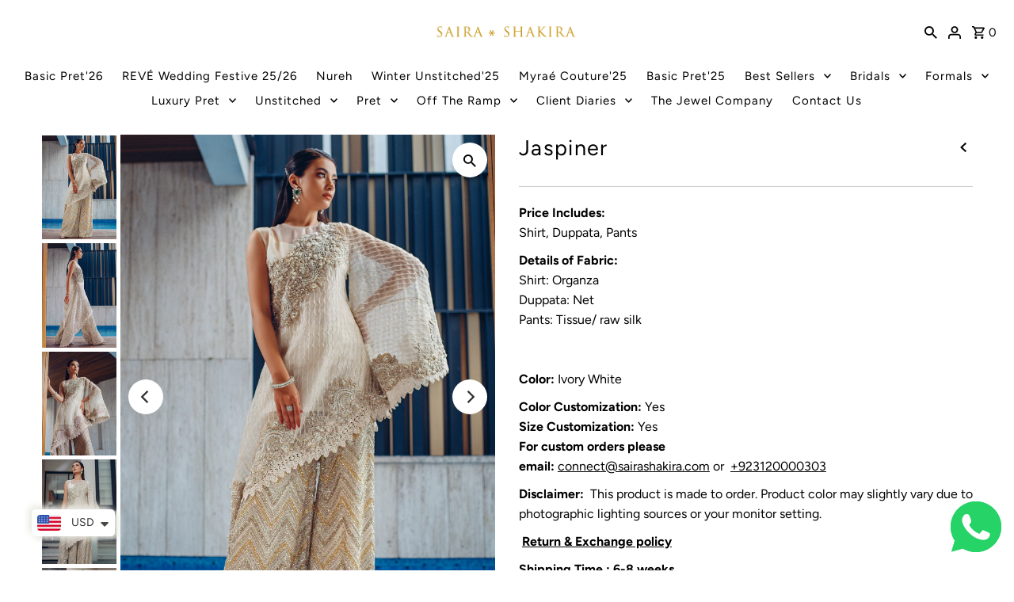

--- FILE ---
content_type: text/html; charset=utf-8
request_url: https://www.sairashakira.com/collections/etoile/products/jaspiner
body_size: 42439
content:
<!DOCTYPE html>
<html class="no-js" lang="en">
  <head>
  <meta name="yandex-verification" content="367d32750f6b5ce4" />
  <script>
window.KiwiSizing = window.KiwiSizing === undefined ? {} : window.KiwiSizing;
KiwiSizing.shop = "saira-shakira.myshopify.com";


KiwiSizing.data = {
  collections: "262026330155,263165607979",
  tags: "etoile,price_no_show",
  product: "6672672620587",
  vendor: "Saira Shakira",
  type: "Formals",
  title: "Jaspiner",
  images: ["\/\/www.sairashakira.com\/cdn\/shop\/products\/17_8290eede-e095-4836-a374-e2e4bdea29bf.jpg?v=1637757704","\/\/www.sairashakira.com\/cdn\/shop\/products\/18_578e9b19-e7a8-4b64-aa2f-47db6f793e6d.jpg?v=1637757703","\/\/www.sairashakira.com\/cdn\/shop\/products\/19_52d6379c-248e-4bc8-8386-0b6705bc83de.jpg?v=1637757704","\/\/www.sairashakira.com\/cdn\/shop\/products\/15_21f34a92-85f4-4ab2-821d-6c6525f6a9a9.jpg?v=1637757703","\/\/www.sairashakira.com\/cdn\/shop\/products\/16_58dd8fdc-7edf-4bb9-a07a-600fe308a2f6.jpg?v=1637757704"],
  options: [{"name":"Size","position":1,"values":["Customer"]}],
  variants: [{"id":39628901351467,"title":"Customer","option1":"Customer","option2":null,"option3":null,"sku":null,"requires_shipping":true,"taxable":true,"featured_image":null,"available":true,"name":"Jaspiner - Customer","public_title":"Customer","options":["Customer"],"price":0,"weight":5000,"compare_at_price":null,"inventory_quantity":1,"inventory_management":"shopify","inventory_policy":"continue","barcode":null,"requires_selling_plan":false,"selling_plan_allocations":[]}],
};

</script>
  <meta charset="utf-8" />
  <meta name="viewport" content="width=device-width,initial-scale=1">
  <!-- Establish early connection to external domains -->
  <link rel="preconnect" href="https://cdn.shopify.com" crossorigin>
  <link rel="preconnect" href="https://fonts.shopify.com" crossorigin>
  <link rel="preconnect" href="https://monorail-edge.shopifysvc.com">
  <link rel="preconnect" href="//ajax.googleapis.com" crossorigin />
  <!-- Pagination-aware meta description and robots for collection pages -->
 
  <link rel="canonical" href="https://www.sairashakira.com/products/jaspiner">
  
    <meta name="description" content="Elevate your wardrobe with Jaspiner, a luxurious addition to Pakistani formal outfits by Saira Shakira. Experience elegance and intricate craftsmanship." />
  

<!-- Preload onDomain stylesheets and script libraries -->
  <link rel="preload" href="//www.sairashakira.com/cdn/shop/t/54/assets/stylesheet.css?v=116730041378732442901727102278" as="style">
  <link rel="preload" as="font" href="//www.sairashakira.com/cdn/fonts/figtree/figtree_n4.3c0838aba1701047e60be6a99a1b0a40ce9b8419.woff2" type="font/woff2" crossorigin>
  <link rel="preload" as="font" href="//www.sairashakira.com/cdn/fonts/figtree/figtree_n4.3c0838aba1701047e60be6a99a1b0a40ce9b8419.woff2" type="font/woff2" crossorigin>
  <link rel="preload" as="font" href="//www.sairashakira.com/cdn/fonts/figtree/figtree_n4.3c0838aba1701047e60be6a99a1b0a40ce9b8419.woff2" type="font/woff2" crossorigin>
  <link rel="preload" href="//www.sairashakira.com/cdn/shop/t/54/assets/eventemitter3.min.js?v=27939738353326123541727102278" as="script"><link rel="preload" href="//www.sairashakira.com/cdn/shop/t/54/assets/theme.js?v=122011785530201947801727102278" as="script">

  
    <link rel="shortcut icon" href="//www.sairashakira.com/cdn/shop/files/fav-icon-latest-ss_32x32.png?v=1759394284" type="image/png" />
  

  <!-- Dynamic title tag with pagination awareness -->
 <title>
  
    Jaspiner – Luxury Pakistani Formal Wear by Saira Shakira
  
</title>

  
<meta property="og:image" content="http://www.sairashakira.com/cdn/shop/products/17_8290eede-e095-4836-a374-e2e4bdea29bf.jpg?v=1637757704">
  <meta property="og:image:secure_url" content="https://www.sairashakira.com/cdn/shop/products/17_8290eede-e095-4836-a374-e2e4bdea29bf.jpg?v=1637757704">
  <meta property="og:image:width" content="1500">
  <meta property="og:image:height" content="2100">
<meta property="og:site_name" content="Saira Shakira">



  <meta name="twitter:card" content="summary">


  <meta name="twitter:site" content="@">



  <meta name="twitter:title" content="Jaspiner">
  <meta name="twitter:description" content="Price Includes: Shirt, Duppata, Pants

Details of Fabric: Shirt: Organza

 Duppata: Net
 Pants: Tissue/ raw silk




Color: Ivory White

Color Customization: Yes

Size Customization: Yes

For custom o">
  <meta name="twitter:image" content="https://www.sairashakira.com/cdn/shop/products/17_8290eede-e095-4836-a374-e2e4bdea29bf_large.jpg?v=1637757704">
  <meta name="twitter:image:width" content="480">
  <meta name="twitter:image:height" content="480">


  
  <script type="application/ld+json">
   {
     "@context": "https://schema.org",
     "@type": "Product",
     "id": "jaspiner",
     "url": "//products/jaspiner",
     "image": "//www.sairashakira.com/cdn/shop/products/17_8290eede-e095-4836-a374-e2e4bdea29bf.jpg?v=1637757704&width=1024",
     "name": "Jaspiner",
     "brand": {
        "@type": "Brand",
        "name": "Saira Shakira"
      },
     "description": "Price Includes: Shirt, Duppata, Pants

Details of Fabric: Shirt: Organza

 Duppata: Net
 Pants: Tissue/ raw silk




Color: Ivory White

Color Customization: Yes

Size Customization: Yes

For custom orders please email: connect@sairashakira.com or  +923120000303
Disclaimer:  This product is made to order. Product color may slightly vary due to photographic lighting sources or your monitor setting.
 Return &amp;amp; Exchange policy




","sku": "39628901351467","offers": [
      
       {
         "@type": "Offer",
         "price": "0",
         "priceCurrency": "USD",
         "availability" : "http://schema.org/OutOfStock",
         "priceValidUntil": "2030-01-01",
         "url": "/products/jaspiner"
       }
    ],
    "aggregateRating": {
      "@type": "AggregateRating",
      "ratingValue": "5",
      "bestRating": "5",
      "worstRating": "3",
      "ratingCount": "1306",
      "reviewCount": "1306"
    }
   }
  </script>



  <style data-shopify>
:root {
    --main-family: Figtree, sans-serif;
    --main-weight: 400;
    --main-style: normal;
    --nav-family: Figtree, sans-serif;
    --nav-weight: 400;
    --nav-style: normal;
    --heading-family: Figtree, sans-serif;
    --heading-weight: 400;
    --heading-style: normal;

    --announcement-size: 16px;
    --font-size: 16px;
    --h1-size: 27px;
    --h2-size: 21px;
    --h3-size: 27px;
    --h4-size: calc(var(--font-size) + 2px);
    --h5-size: calc(var(--font-size) + 1px);
    --nav-size: 15px;
    --border-weight: 1px;
    --top-bar-background: #313131;
    --top-bar-color: #ffffff;
    --social-links: #ffffff;
    --header-background: #ffffff;
    --cart-links: #000000;
    --header-float-color: #ffffff;
    --background: #ffffff;
    --heading-color: #000000;
    --hero-color: #000000;
    --text-color: #000000;
    --sale-color: #bc0000;
    --dotted-color: #cccccc;
    --button-color: #7c7b7b;
    --button-text: #ffffff;
    --button-hover: #000000;
    --button-text-hover: #ffffff;
    --secondary-button-color: #ffffff;
    --secondary-button-text: #000000;
    --navigation: #ffffff;
    --nav-color: #000000;
    --nav-hover-color: #ffffff;
    --nav-hover-link-color: #000000;
    --new-background: #222;
    --new-text: #ffffff;
    --sale-background: #af0000;
    --sale-text: #ffffff;
    --soldout-background: #222;
    --soldout-text: #ffffff;
    --footer-background: #ffffff;
    --footer-color: #313131;
    --footer-border: #cccccc;
    --error-msg-dark: #e81000;
    --error-msg-light: #ffeae8;
    --success-msg-dark: #007f5f;
    --success-msg-light: #e5fff8;
    --free-shipping-bg: #313131;
    --free-shipping-text: #fff;
    --error-color: #c60808;
    --error-color-light: #fdd0d0;
    --keyboard-focus-color: #cccccc;
    --keyboard-focus-border-style: dotted;
    --keyboard-focus-border-weight: 1;
    --icon-border-color: #e6e6e6;
    --thumbnail-slider-outline-color: #666666;
    --price-unit-price-color: #999999;
    --select-arrow-bg: url(//www.sairashakira.com/cdn/shop/t/54/assets/select-arrow.png?v=112595941721225094991727102278);
    --product-info-align: center;
    --color-filter-size: 18px;
    --color-body-text: var(--text-color);
    --color-body: var(--background);
    --color-bg: var(--background);
    --disabled-text: #808080;
    --section-padding: 15px;
    --button-border-radius: 0px;

    --star-active: rgb(0, 0, 0);
    --star-inactive: rgb(204, 204, 204);

    --section-background: #ffffff;
    --section-overlay-color: 0, 0, 0;
    --section-overlay-opacity: 0;
    --section-button-size: 16px;


  }
  @media (max-width: 740px) {
    :root {
      --font-size: calc(16px - (16px * 0.15));
      --nav-size: calc(15px - (15px * 0.15));
      --h1-size: calc(27px - (27px * 0.15));
      --h2-size: calc(21px - (21px * 0.15));
      --h3-size: calc(27px - (27px * 0.15));
    }
  }
</style>


  <link rel="stylesheet" href="//www.sairashakira.com/cdn/shop/t/54/assets/stylesheet.css?v=116730041378732442901727102278" type="text/css">

  <style>
    @font-face {
  font-family: Figtree;
  font-weight: 400;
  font-style: normal;
  font-display: swap;
  src: url("//www.sairashakira.com/cdn/fonts/figtree/figtree_n4.3c0838aba1701047e60be6a99a1b0a40ce9b8419.woff2") format("woff2"),
       url("//www.sairashakira.com/cdn/fonts/figtree/figtree_n4.c0575d1db21fc3821f17fd6617d3dee552312137.woff") format("woff");
}

    @font-face {
  font-family: Figtree;
  font-weight: 400;
  font-style: normal;
  font-display: swap;
  src: url("//www.sairashakira.com/cdn/fonts/figtree/figtree_n4.3c0838aba1701047e60be6a99a1b0a40ce9b8419.woff2") format("woff2"),
       url("//www.sairashakira.com/cdn/fonts/figtree/figtree_n4.c0575d1db21fc3821f17fd6617d3dee552312137.woff") format("woff");
}

    @font-face {
  font-family: Figtree;
  font-weight: 400;
  font-style: normal;
  font-display: swap;
  src: url("//www.sairashakira.com/cdn/fonts/figtree/figtree_n4.3c0838aba1701047e60be6a99a1b0a40ce9b8419.woff2") format("woff2"),
       url("//www.sairashakira.com/cdn/fonts/figtree/figtree_n4.c0575d1db21fc3821f17fd6617d3dee552312137.woff") format("woff");
}

    @font-face {
  font-family: Figtree;
  font-weight: 700;
  font-style: normal;
  font-display: swap;
  src: url("//www.sairashakira.com/cdn/fonts/figtree/figtree_n7.2fd9bfe01586148e644724096c9d75e8c7a90e55.woff2") format("woff2"),
       url("//www.sairashakira.com/cdn/fonts/figtree/figtree_n7.ea05de92d862f9594794ab281c4c3a67501ef5fc.woff") format("woff");
}

    @font-face {
  font-family: Figtree;
  font-weight: 400;
  font-style: italic;
  font-display: swap;
  src: url("//www.sairashakira.com/cdn/fonts/figtree/figtree_i4.89f7a4275c064845c304a4cf8a4a586060656db2.woff2") format("woff2"),
       url("//www.sairashakira.com/cdn/fonts/figtree/figtree_i4.6f955aaaafc55a22ffc1f32ecf3756859a5ad3e2.woff") format("woff");
}

    @font-face {
  font-family: Figtree;
  font-weight: 700;
  font-style: italic;
  font-display: swap;
  src: url("//www.sairashakira.com/cdn/fonts/figtree/figtree_i7.06add7096a6f2ab742e09ec7e498115904eda1fe.woff2") format("woff2"),
       url("//www.sairashakira.com/cdn/fonts/figtree/figtree_i7.ee584b5fcaccdbb5518c0228158941f8df81b101.woff") format("woff");
}

  </style>

  <script>window.performance && window.performance.mark && window.performance.mark('shopify.content_for_header.start');</script><meta id="shopify-digital-wallet" name="shopify-digital-wallet" content="/16259005/digital_wallets/dialog">
<meta name="shopify-checkout-api-token" content="a7434a76b4ebaa5763a5476d107183c8">
<link rel="alternate" type="application/json+oembed" href="https://www.sairashakira.com/products/jaspiner.oembed">
<script async="async" src="/checkouts/internal/preloads.js?locale=en-US"></script>
<link rel="preconnect" href="https://shop.app" crossorigin="anonymous">
<script async="async" src="https://shop.app/checkouts/internal/preloads.js?locale=en-US&shop_id=16259005" crossorigin="anonymous"></script>
<script id="shopify-features" type="application/json">{"accessToken":"a7434a76b4ebaa5763a5476d107183c8","betas":["rich-media-storefront-analytics"],"domain":"www.sairashakira.com","predictiveSearch":true,"shopId":16259005,"locale":"en"}</script>
<script>var Shopify = Shopify || {};
Shopify.shop = "saira-shakira.myshopify.com";
Shopify.locale = "en";
Shopify.currency = {"active":"USD","rate":"0.00357302"};
Shopify.country = "US";
Shopify.theme = {"name":"Copy of Fashionopolism approved | Loadmore PLP ","id":126812291115,"schema_name":"Fashionopolism","schema_version":"8.0.1","theme_store_id":141,"role":"main"};
Shopify.theme.handle = "null";
Shopify.theme.style = {"id":null,"handle":null};
Shopify.cdnHost = "www.sairashakira.com/cdn";
Shopify.routes = Shopify.routes || {};
Shopify.routes.root = "/";</script>
<script type="module">!function(o){(o.Shopify=o.Shopify||{}).modules=!0}(window);</script>
<script>!function(o){function n(){var o=[];function n(){o.push(Array.prototype.slice.apply(arguments))}return n.q=o,n}var t=o.Shopify=o.Shopify||{};t.loadFeatures=n(),t.autoloadFeatures=n()}(window);</script>
<script>
  window.ShopifyPay = window.ShopifyPay || {};
  window.ShopifyPay.apiHost = "shop.app\/pay";
  window.ShopifyPay.redirectState = null;
</script>
<script id="shop-js-analytics" type="application/json">{"pageType":"product"}</script>
<script defer="defer" async type="module" src="//www.sairashakira.com/cdn/shopifycloud/shop-js/modules/v2/client.init-shop-cart-sync_BT-GjEfc.en.esm.js"></script>
<script defer="defer" async type="module" src="//www.sairashakira.com/cdn/shopifycloud/shop-js/modules/v2/chunk.common_D58fp_Oc.esm.js"></script>
<script defer="defer" async type="module" src="//www.sairashakira.com/cdn/shopifycloud/shop-js/modules/v2/chunk.modal_xMitdFEc.esm.js"></script>
<script type="module">
  await import("//www.sairashakira.com/cdn/shopifycloud/shop-js/modules/v2/client.init-shop-cart-sync_BT-GjEfc.en.esm.js");
await import("//www.sairashakira.com/cdn/shopifycloud/shop-js/modules/v2/chunk.common_D58fp_Oc.esm.js");
await import("//www.sairashakira.com/cdn/shopifycloud/shop-js/modules/v2/chunk.modal_xMitdFEc.esm.js");

  window.Shopify.SignInWithShop?.initShopCartSync?.({"fedCMEnabled":true,"windoidEnabled":true});

</script>
<script>
  window.Shopify = window.Shopify || {};
  if (!window.Shopify.featureAssets) window.Shopify.featureAssets = {};
  window.Shopify.featureAssets['shop-js'] = {"shop-cart-sync":["modules/v2/client.shop-cart-sync_DZOKe7Ll.en.esm.js","modules/v2/chunk.common_D58fp_Oc.esm.js","modules/v2/chunk.modal_xMitdFEc.esm.js"],"init-fed-cm":["modules/v2/client.init-fed-cm_B6oLuCjv.en.esm.js","modules/v2/chunk.common_D58fp_Oc.esm.js","modules/v2/chunk.modal_xMitdFEc.esm.js"],"shop-cash-offers":["modules/v2/client.shop-cash-offers_D2sdYoxE.en.esm.js","modules/v2/chunk.common_D58fp_Oc.esm.js","modules/v2/chunk.modal_xMitdFEc.esm.js"],"shop-login-button":["modules/v2/client.shop-login-button_QeVjl5Y3.en.esm.js","modules/v2/chunk.common_D58fp_Oc.esm.js","modules/v2/chunk.modal_xMitdFEc.esm.js"],"pay-button":["modules/v2/client.pay-button_DXTOsIq6.en.esm.js","modules/v2/chunk.common_D58fp_Oc.esm.js","modules/v2/chunk.modal_xMitdFEc.esm.js"],"shop-button":["modules/v2/client.shop-button_DQZHx9pm.en.esm.js","modules/v2/chunk.common_D58fp_Oc.esm.js","modules/v2/chunk.modal_xMitdFEc.esm.js"],"avatar":["modules/v2/client.avatar_BTnouDA3.en.esm.js"],"init-windoid":["modules/v2/client.init-windoid_CR1B-cfM.en.esm.js","modules/v2/chunk.common_D58fp_Oc.esm.js","modules/v2/chunk.modal_xMitdFEc.esm.js"],"init-shop-for-new-customer-accounts":["modules/v2/client.init-shop-for-new-customer-accounts_C_vY_xzh.en.esm.js","modules/v2/client.shop-login-button_QeVjl5Y3.en.esm.js","modules/v2/chunk.common_D58fp_Oc.esm.js","modules/v2/chunk.modal_xMitdFEc.esm.js"],"init-shop-email-lookup-coordinator":["modules/v2/client.init-shop-email-lookup-coordinator_BI7n9ZSv.en.esm.js","modules/v2/chunk.common_D58fp_Oc.esm.js","modules/v2/chunk.modal_xMitdFEc.esm.js"],"init-shop-cart-sync":["modules/v2/client.init-shop-cart-sync_BT-GjEfc.en.esm.js","modules/v2/chunk.common_D58fp_Oc.esm.js","modules/v2/chunk.modal_xMitdFEc.esm.js"],"shop-toast-manager":["modules/v2/client.shop-toast-manager_DiYdP3xc.en.esm.js","modules/v2/chunk.common_D58fp_Oc.esm.js","modules/v2/chunk.modal_xMitdFEc.esm.js"],"init-customer-accounts":["modules/v2/client.init-customer-accounts_D9ZNqS-Q.en.esm.js","modules/v2/client.shop-login-button_QeVjl5Y3.en.esm.js","modules/v2/chunk.common_D58fp_Oc.esm.js","modules/v2/chunk.modal_xMitdFEc.esm.js"],"init-customer-accounts-sign-up":["modules/v2/client.init-customer-accounts-sign-up_iGw4briv.en.esm.js","modules/v2/client.shop-login-button_QeVjl5Y3.en.esm.js","modules/v2/chunk.common_D58fp_Oc.esm.js","modules/v2/chunk.modal_xMitdFEc.esm.js"],"shop-follow-button":["modules/v2/client.shop-follow-button_CqMgW2wH.en.esm.js","modules/v2/chunk.common_D58fp_Oc.esm.js","modules/v2/chunk.modal_xMitdFEc.esm.js"],"checkout-modal":["modules/v2/client.checkout-modal_xHeaAweL.en.esm.js","modules/v2/chunk.common_D58fp_Oc.esm.js","modules/v2/chunk.modal_xMitdFEc.esm.js"],"shop-login":["modules/v2/client.shop-login_D91U-Q7h.en.esm.js","modules/v2/chunk.common_D58fp_Oc.esm.js","modules/v2/chunk.modal_xMitdFEc.esm.js"],"lead-capture":["modules/v2/client.lead-capture_BJmE1dJe.en.esm.js","modules/v2/chunk.common_D58fp_Oc.esm.js","modules/v2/chunk.modal_xMitdFEc.esm.js"],"payment-terms":["modules/v2/client.payment-terms_Ci9AEqFq.en.esm.js","modules/v2/chunk.common_D58fp_Oc.esm.js","modules/v2/chunk.modal_xMitdFEc.esm.js"]};
</script>
<script>(function() {
  var isLoaded = false;
  function asyncLoad() {
    if (isLoaded) return;
    isLoaded = true;
    var urls = ["https:\/\/app.roartheme.com\/socialcaller\/lib\/assets\/socialcaller.js?1538490578\u0026shop=saira-shakira.myshopify.com","\/\/d1liekpayvooaz.cloudfront.net\/apps\/customizery\/customizery.js?shop=saira-shakira.myshopify.com","https:\/\/chimpstatic.com\/mcjs-connected\/js\/users\/a39699283667ed84ef2d36f6a\/f4d591f121891de20058c81fe.js?shop=saira-shakira.myshopify.com","https:\/\/app.kiwisizing.com\/web\/js\/dist\/kiwiSizing\/plugin\/SizingPlugin.prod.js?v=330\u0026shop=saira-shakira.myshopify.com","https:\/\/beeapp.me\/jstag\/px-whatsapp.js?shop=saira-shakira.myshopify.com"];
    for (var i = 0; i < urls.length; i++) {
      var s = document.createElement('script');
      s.type = 'text/javascript';
      s.async = true;
      s.src = urls[i];
      var x = document.getElementsByTagName('script')[0];
      x.parentNode.insertBefore(s, x);
    }
  };
  if(window.attachEvent) {
    window.attachEvent('onload', asyncLoad);
  } else {
    window.addEventListener('load', asyncLoad, false);
  }
})();</script>
<script id="__st">var __st={"a":16259005,"offset":18000,"reqid":"5811355b-c1b4-4038-8bd8-300bf0788187-1769064285","pageurl":"www.sairashakira.com\/collections\/etoile\/products\/jaspiner","u":"61e56ee4ae40","p":"product","rtyp":"product","rid":6672672620587};</script>
<script>window.ShopifyPaypalV4VisibilityTracking = true;</script>
<script id="captcha-bootstrap">!function(){'use strict';const t='contact',e='account',n='new_comment',o=[[t,t],['blogs',n],['comments',n],[t,'customer']],c=[[e,'customer_login'],[e,'guest_login'],[e,'recover_customer_password'],[e,'create_customer']],r=t=>t.map((([t,e])=>`form[action*='/${t}']:not([data-nocaptcha='true']) input[name='form_type'][value='${e}']`)).join(','),a=t=>()=>t?[...document.querySelectorAll(t)].map((t=>t.form)):[];function s(){const t=[...o],e=r(t);return a(e)}const i='password',u='form_key',d=['recaptcha-v3-token','g-recaptcha-response','h-captcha-response',i],f=()=>{try{return window.sessionStorage}catch{return}},m='__shopify_v',_=t=>t.elements[u];function p(t,e,n=!1){try{const o=window.sessionStorage,c=JSON.parse(o.getItem(e)),{data:r}=function(t){const{data:e,action:n}=t;return t[m]||n?{data:e,action:n}:{data:t,action:n}}(c);for(const[e,n]of Object.entries(r))t.elements[e]&&(t.elements[e].value=n);n&&o.removeItem(e)}catch(o){console.error('form repopulation failed',{error:o})}}const l='form_type',E='cptcha';function T(t){t.dataset[E]=!0}const w=window,h=w.document,L='Shopify',v='ce_forms',y='captcha';let A=!1;((t,e)=>{const n=(g='f06e6c50-85a8-45c8-87d0-21a2b65856fe',I='https://cdn.shopify.com/shopifycloud/storefront-forms-hcaptcha/ce_storefront_forms_captcha_hcaptcha.v1.5.2.iife.js',D={infoText:'Protected by hCaptcha',privacyText:'Privacy',termsText:'Terms'},(t,e,n)=>{const o=w[L][v],c=o.bindForm;if(c)return c(t,g,e,D).then(n);var r;o.q.push([[t,g,e,D],n]),r=I,A||(h.body.append(Object.assign(h.createElement('script'),{id:'captcha-provider',async:!0,src:r})),A=!0)});var g,I,D;w[L]=w[L]||{},w[L][v]=w[L][v]||{},w[L][v].q=[],w[L][y]=w[L][y]||{},w[L][y].protect=function(t,e){n(t,void 0,e),T(t)},Object.freeze(w[L][y]),function(t,e,n,w,h,L){const[v,y,A,g]=function(t,e,n){const i=e?o:[],u=t?c:[],d=[...i,...u],f=r(d),m=r(i),_=r(d.filter((([t,e])=>n.includes(e))));return[a(f),a(m),a(_),s()]}(w,h,L),I=t=>{const e=t.target;return e instanceof HTMLFormElement?e:e&&e.form},D=t=>v().includes(t);t.addEventListener('submit',(t=>{const e=I(t);if(!e)return;const n=D(e)&&!e.dataset.hcaptchaBound&&!e.dataset.recaptchaBound,o=_(e),c=g().includes(e)&&(!o||!o.value);(n||c)&&t.preventDefault(),c&&!n&&(function(t){try{if(!f())return;!function(t){const e=f();if(!e)return;const n=_(t);if(!n)return;const o=n.value;o&&e.removeItem(o)}(t);const e=Array.from(Array(32),(()=>Math.random().toString(36)[2])).join('');!function(t,e){_(t)||t.append(Object.assign(document.createElement('input'),{type:'hidden',name:u})),t.elements[u].value=e}(t,e),function(t,e){const n=f();if(!n)return;const o=[...t.querySelectorAll(`input[type='${i}']`)].map((({name:t})=>t)),c=[...d,...o],r={};for(const[a,s]of new FormData(t).entries())c.includes(a)||(r[a]=s);n.setItem(e,JSON.stringify({[m]:1,action:t.action,data:r}))}(t,e)}catch(e){console.error('failed to persist form',e)}}(e),e.submit())}));const S=(t,e)=>{t&&!t.dataset[E]&&(n(t,e.some((e=>e===t))),T(t))};for(const o of['focusin','change'])t.addEventListener(o,(t=>{const e=I(t);D(e)&&S(e,y())}));const B=e.get('form_key'),M=e.get(l),P=B&&M;t.addEventListener('DOMContentLoaded',(()=>{const t=y();if(P)for(const e of t)e.elements[l].value===M&&p(e,B);[...new Set([...A(),...v().filter((t=>'true'===t.dataset.shopifyCaptcha))])].forEach((e=>S(e,t)))}))}(h,new URLSearchParams(w.location.search),n,t,e,['guest_login'])})(!0,!0)}();</script>
<script integrity="sha256-4kQ18oKyAcykRKYeNunJcIwy7WH5gtpwJnB7kiuLZ1E=" data-source-attribution="shopify.loadfeatures" defer="defer" src="//www.sairashakira.com/cdn/shopifycloud/storefront/assets/storefront/load_feature-a0a9edcb.js" crossorigin="anonymous"></script>
<script crossorigin="anonymous" defer="defer" src="//www.sairashakira.com/cdn/shopifycloud/storefront/assets/shopify_pay/storefront-65b4c6d7.js?v=20250812"></script>
<script data-source-attribution="shopify.dynamic_checkout.dynamic.init">var Shopify=Shopify||{};Shopify.PaymentButton=Shopify.PaymentButton||{isStorefrontPortableWallets:!0,init:function(){window.Shopify.PaymentButton.init=function(){};var t=document.createElement("script");t.src="https://www.sairashakira.com/cdn/shopifycloud/portable-wallets/latest/portable-wallets.en.js",t.type="module",document.head.appendChild(t)}};
</script>
<script data-source-attribution="shopify.dynamic_checkout.buyer_consent">
  function portableWalletsHideBuyerConsent(e){var t=document.getElementById("shopify-buyer-consent"),n=document.getElementById("shopify-subscription-policy-button");t&&n&&(t.classList.add("hidden"),t.setAttribute("aria-hidden","true"),n.removeEventListener("click",e))}function portableWalletsShowBuyerConsent(e){var t=document.getElementById("shopify-buyer-consent"),n=document.getElementById("shopify-subscription-policy-button");t&&n&&(t.classList.remove("hidden"),t.removeAttribute("aria-hidden"),n.addEventListener("click",e))}window.Shopify?.PaymentButton&&(window.Shopify.PaymentButton.hideBuyerConsent=portableWalletsHideBuyerConsent,window.Shopify.PaymentButton.showBuyerConsent=portableWalletsShowBuyerConsent);
</script>
<script data-source-attribution="shopify.dynamic_checkout.cart.bootstrap">document.addEventListener("DOMContentLoaded",(function(){function t(){return document.querySelector("shopify-accelerated-checkout-cart, shopify-accelerated-checkout")}if(t())Shopify.PaymentButton.init();else{new MutationObserver((function(e,n){t()&&(Shopify.PaymentButton.init(),n.disconnect())})).observe(document.body,{childList:!0,subtree:!0})}}));
</script>
<link id="shopify-accelerated-checkout-styles" rel="stylesheet" media="screen" href="https://www.sairashakira.com/cdn/shopifycloud/portable-wallets/latest/accelerated-checkout-backwards-compat.css" crossorigin="anonymous">
<style id="shopify-accelerated-checkout-cart">
        #shopify-buyer-consent {
  margin-top: 1em;
  display: inline-block;
  width: 100%;
}

#shopify-buyer-consent.hidden {
  display: none;
}

#shopify-subscription-policy-button {
  background: none;
  border: none;
  padding: 0;
  text-decoration: underline;
  font-size: inherit;
  cursor: pointer;
}

#shopify-subscription-policy-button::before {
  box-shadow: none;
}

      </style>

<script>window.performance && window.performance.mark && window.performance.mark('shopify.content_for_header.end');</script>

  <!-- Google Tag Manager -->
  <script>
    (function(w,d,s,l,i){w[l]=w[l]||[];w[l].push({'gtm.start':
    new Date().getTime(),event:'gtm.js'});var f=d.getElementsByTagName(s)[0],
    j=d.createElement(s),dl=l!='dataLayer'?'&l='+l:'';j.async=true;j.src=
    'https://www.googletagmanager.com/gtm.js?id='+i+dl;f.parentNode.insertBefore(j,f);
    })(window,document,'script','dataLayer','GTM-P5PSR2M');
  </script>
  <!-- End Google Tag Manager -->

<!-- BEGIN app block: shopify://apps/seowill-seoant-ai-seo/blocks/seoant-core/8e57283b-dcb0-4f7b-a947-fb5c57a0d59d -->
<!--SEOAnt Core By SEOAnt Teams, v0.1.6 START -->







    <!-- BEGIN app snippet: Product-JSON-LD --><!-- END app snippet -->


<!-- SON-LD generated By SEOAnt END -->



<!-- Start : SEOAnt BrokenLink Redirect --><script type="text/javascript">
    !function(t){var e={};function r(n){if(e[n])return e[n].exports;var o=e[n]={i:n,l:!1,exports:{}};return t[n].call(o.exports,o,o.exports,r),o.l=!0,o.exports}r.m=t,r.c=e,r.d=function(t,e,n){r.o(t,e)||Object.defineProperty(t,e,{enumerable:!0,get:n})},r.r=function(t){"undefined"!==typeof Symbol&&Symbol.toStringTag&&Object.defineProperty(t,Symbol.toStringTag,{value:"Module"}),Object.defineProperty(t,"__esModule",{value:!0})},r.t=function(t,e){if(1&e&&(t=r(t)),8&e)return t;if(4&e&&"object"===typeof t&&t&&t.__esModule)return t;var n=Object.create(null);if(r.r(n),Object.defineProperty(n,"default",{enumerable:!0,value:t}),2&e&&"string"!=typeof t)for(var o in t)r.d(n,o,function(e){return t[e]}.bind(null,o));return n},r.n=function(t){var e=t&&t.__esModule?function(){return t.default}:function(){return t};return r.d(e,"a",e),e},r.o=function(t,e){return Object.prototype.hasOwnProperty.call(t,e)},r.p="",r(r.s=11)}([function(t,e,r){"use strict";var n=r(2),o=Object.prototype.toString;function i(t){return"[object Array]"===o.call(t)}function a(t){return"undefined"===typeof t}function u(t){return null!==t&&"object"===typeof t}function s(t){return"[object Function]"===o.call(t)}function c(t,e){if(null!==t&&"undefined"!==typeof t)if("object"!==typeof t&&(t=[t]),i(t))for(var r=0,n=t.length;r<n;r++)e.call(null,t[r],r,t);else for(var o in t)Object.prototype.hasOwnProperty.call(t,o)&&e.call(null,t[o],o,t)}t.exports={isArray:i,isArrayBuffer:function(t){return"[object ArrayBuffer]"===o.call(t)},isBuffer:function(t){return null!==t&&!a(t)&&null!==t.constructor&&!a(t.constructor)&&"function"===typeof t.constructor.isBuffer&&t.constructor.isBuffer(t)},isFormData:function(t){return"undefined"!==typeof FormData&&t instanceof FormData},isArrayBufferView:function(t){return"undefined"!==typeof ArrayBuffer&&ArrayBuffer.isView?ArrayBuffer.isView(t):t&&t.buffer&&t.buffer instanceof ArrayBuffer},isString:function(t){return"string"===typeof t},isNumber:function(t){return"number"===typeof t},isObject:u,isUndefined:a,isDate:function(t){return"[object Date]"===o.call(t)},isFile:function(t){return"[object File]"===o.call(t)},isBlob:function(t){return"[object Blob]"===o.call(t)},isFunction:s,isStream:function(t){return u(t)&&s(t.pipe)},isURLSearchParams:function(t){return"undefined"!==typeof URLSearchParams&&t instanceof URLSearchParams},isStandardBrowserEnv:function(){return("undefined"===typeof navigator||"ReactNative"!==navigator.product&&"NativeScript"!==navigator.product&&"NS"!==navigator.product)&&("undefined"!==typeof window&&"undefined"!==typeof document)},forEach:c,merge:function t(){var e={};function r(r,n){"object"===typeof e[n]&&"object"===typeof r?e[n]=t(e[n],r):e[n]=r}for(var n=0,o=arguments.length;n<o;n++)c(arguments[n],r);return e},deepMerge:function t(){var e={};function r(r,n){"object"===typeof e[n]&&"object"===typeof r?e[n]=t(e[n],r):e[n]="object"===typeof r?t({},r):r}for(var n=0,o=arguments.length;n<o;n++)c(arguments[n],r);return e},extend:function(t,e,r){return c(e,(function(e,o){t[o]=r&&"function"===typeof e?n(e,r):e})),t},trim:function(t){return t.replace(/^\s*/,"").replace(/\s*$/,"")}}},function(t,e,r){t.exports=r(12)},function(t,e,r){"use strict";t.exports=function(t,e){return function(){for(var r=new Array(arguments.length),n=0;n<r.length;n++)r[n]=arguments[n];return t.apply(e,r)}}},function(t,e,r){"use strict";var n=r(0);function o(t){return encodeURIComponent(t).replace(/%40/gi,"@").replace(/%3A/gi,":").replace(/%24/g,"$").replace(/%2C/gi,",").replace(/%20/g,"+").replace(/%5B/gi,"[").replace(/%5D/gi,"]")}t.exports=function(t,e,r){if(!e)return t;var i;if(r)i=r(e);else if(n.isURLSearchParams(e))i=e.toString();else{var a=[];n.forEach(e,(function(t,e){null!==t&&"undefined"!==typeof t&&(n.isArray(t)?e+="[]":t=[t],n.forEach(t,(function(t){n.isDate(t)?t=t.toISOString():n.isObject(t)&&(t=JSON.stringify(t)),a.push(o(e)+"="+o(t))})))})),i=a.join("&")}if(i){var u=t.indexOf("#");-1!==u&&(t=t.slice(0,u)),t+=(-1===t.indexOf("?")?"?":"&")+i}return t}},function(t,e,r){"use strict";t.exports=function(t){return!(!t||!t.__CANCEL__)}},function(t,e,r){"use strict";(function(e){var n=r(0),o=r(19),i={"Content-Type":"application/x-www-form-urlencoded"};function a(t,e){!n.isUndefined(t)&&n.isUndefined(t["Content-Type"])&&(t["Content-Type"]=e)}var u={adapter:function(){var t;return("undefined"!==typeof XMLHttpRequest||"undefined"!==typeof e&&"[object process]"===Object.prototype.toString.call(e))&&(t=r(6)),t}(),transformRequest:[function(t,e){return o(e,"Accept"),o(e,"Content-Type"),n.isFormData(t)||n.isArrayBuffer(t)||n.isBuffer(t)||n.isStream(t)||n.isFile(t)||n.isBlob(t)?t:n.isArrayBufferView(t)?t.buffer:n.isURLSearchParams(t)?(a(e,"application/x-www-form-urlencoded;charset=utf-8"),t.toString()):n.isObject(t)?(a(e,"application/json;charset=utf-8"),JSON.stringify(t)):t}],transformResponse:[function(t){if("string"===typeof t)try{t=JSON.parse(t)}catch(e){}return t}],timeout:0,xsrfCookieName:"XSRF-TOKEN",xsrfHeaderName:"X-XSRF-TOKEN",maxContentLength:-1,validateStatus:function(t){return t>=200&&t<300},headers:{common:{Accept:"application/json, text/plain, */*"}}};n.forEach(["delete","get","head"],(function(t){u.headers[t]={}})),n.forEach(["post","put","patch"],(function(t){u.headers[t]=n.merge(i)})),t.exports=u}).call(this,r(18))},function(t,e,r){"use strict";var n=r(0),o=r(20),i=r(3),a=r(22),u=r(25),s=r(26),c=r(7);t.exports=function(t){return new Promise((function(e,f){var l=t.data,p=t.headers;n.isFormData(l)&&delete p["Content-Type"];var h=new XMLHttpRequest;if(t.auth){var d=t.auth.username||"",m=t.auth.password||"";p.Authorization="Basic "+btoa(d+":"+m)}var y=a(t.baseURL,t.url);if(h.open(t.method.toUpperCase(),i(y,t.params,t.paramsSerializer),!0),h.timeout=t.timeout,h.onreadystatechange=function(){if(h&&4===h.readyState&&(0!==h.status||h.responseURL&&0===h.responseURL.indexOf("file:"))){var r="getAllResponseHeaders"in h?u(h.getAllResponseHeaders()):null,n={data:t.responseType&&"text"!==t.responseType?h.response:h.responseText,status:h.status,statusText:h.statusText,headers:r,config:t,request:h};o(e,f,n),h=null}},h.onabort=function(){h&&(f(c("Request aborted",t,"ECONNABORTED",h)),h=null)},h.onerror=function(){f(c("Network Error",t,null,h)),h=null},h.ontimeout=function(){var e="timeout of "+t.timeout+"ms exceeded";t.timeoutErrorMessage&&(e=t.timeoutErrorMessage),f(c(e,t,"ECONNABORTED",h)),h=null},n.isStandardBrowserEnv()){var v=r(27),g=(t.withCredentials||s(y))&&t.xsrfCookieName?v.read(t.xsrfCookieName):void 0;g&&(p[t.xsrfHeaderName]=g)}if("setRequestHeader"in h&&n.forEach(p,(function(t,e){"undefined"===typeof l&&"content-type"===e.toLowerCase()?delete p[e]:h.setRequestHeader(e,t)})),n.isUndefined(t.withCredentials)||(h.withCredentials=!!t.withCredentials),t.responseType)try{h.responseType=t.responseType}catch(w){if("json"!==t.responseType)throw w}"function"===typeof t.onDownloadProgress&&h.addEventListener("progress",t.onDownloadProgress),"function"===typeof t.onUploadProgress&&h.upload&&h.upload.addEventListener("progress",t.onUploadProgress),t.cancelToken&&t.cancelToken.promise.then((function(t){h&&(h.abort(),f(t),h=null)})),void 0===l&&(l=null),h.send(l)}))}},function(t,e,r){"use strict";var n=r(21);t.exports=function(t,e,r,o,i){var a=new Error(t);return n(a,e,r,o,i)}},function(t,e,r){"use strict";var n=r(0);t.exports=function(t,e){e=e||{};var r={},o=["url","method","params","data"],i=["headers","auth","proxy"],a=["baseURL","url","transformRequest","transformResponse","paramsSerializer","timeout","withCredentials","adapter","responseType","xsrfCookieName","xsrfHeaderName","onUploadProgress","onDownloadProgress","maxContentLength","validateStatus","maxRedirects","httpAgent","httpsAgent","cancelToken","socketPath"];n.forEach(o,(function(t){"undefined"!==typeof e[t]&&(r[t]=e[t])})),n.forEach(i,(function(o){n.isObject(e[o])?r[o]=n.deepMerge(t[o],e[o]):"undefined"!==typeof e[o]?r[o]=e[o]:n.isObject(t[o])?r[o]=n.deepMerge(t[o]):"undefined"!==typeof t[o]&&(r[o]=t[o])})),n.forEach(a,(function(n){"undefined"!==typeof e[n]?r[n]=e[n]:"undefined"!==typeof t[n]&&(r[n]=t[n])}));var u=o.concat(i).concat(a),s=Object.keys(e).filter((function(t){return-1===u.indexOf(t)}));return n.forEach(s,(function(n){"undefined"!==typeof e[n]?r[n]=e[n]:"undefined"!==typeof t[n]&&(r[n]=t[n])})),r}},function(t,e,r){"use strict";function n(t){this.message=t}n.prototype.toString=function(){return"Cancel"+(this.message?": "+this.message:"")},n.prototype.__CANCEL__=!0,t.exports=n},function(t,e,r){t.exports=r(13)},function(t,e,r){t.exports=r(30)},function(t,e,r){var n=function(t){"use strict";var e=Object.prototype,r=e.hasOwnProperty,n="function"===typeof Symbol?Symbol:{},o=n.iterator||"@@iterator",i=n.asyncIterator||"@@asyncIterator",a=n.toStringTag||"@@toStringTag";function u(t,e,r){return Object.defineProperty(t,e,{value:r,enumerable:!0,configurable:!0,writable:!0}),t[e]}try{u({},"")}catch(S){u=function(t,e,r){return t[e]=r}}function s(t,e,r,n){var o=e&&e.prototype instanceof l?e:l,i=Object.create(o.prototype),a=new L(n||[]);return i._invoke=function(t,e,r){var n="suspendedStart";return function(o,i){if("executing"===n)throw new Error("Generator is already running");if("completed"===n){if("throw"===o)throw i;return j()}for(r.method=o,r.arg=i;;){var a=r.delegate;if(a){var u=x(a,r);if(u){if(u===f)continue;return u}}if("next"===r.method)r.sent=r._sent=r.arg;else if("throw"===r.method){if("suspendedStart"===n)throw n="completed",r.arg;r.dispatchException(r.arg)}else"return"===r.method&&r.abrupt("return",r.arg);n="executing";var s=c(t,e,r);if("normal"===s.type){if(n=r.done?"completed":"suspendedYield",s.arg===f)continue;return{value:s.arg,done:r.done}}"throw"===s.type&&(n="completed",r.method="throw",r.arg=s.arg)}}}(t,r,a),i}function c(t,e,r){try{return{type:"normal",arg:t.call(e,r)}}catch(S){return{type:"throw",arg:S}}}t.wrap=s;var f={};function l(){}function p(){}function h(){}var d={};d[o]=function(){return this};var m=Object.getPrototypeOf,y=m&&m(m(T([])));y&&y!==e&&r.call(y,o)&&(d=y);var v=h.prototype=l.prototype=Object.create(d);function g(t){["next","throw","return"].forEach((function(e){u(t,e,(function(t){return this._invoke(e,t)}))}))}function w(t,e){var n;this._invoke=function(o,i){function a(){return new e((function(n,a){!function n(o,i,a,u){var s=c(t[o],t,i);if("throw"!==s.type){var f=s.arg,l=f.value;return l&&"object"===typeof l&&r.call(l,"__await")?e.resolve(l.__await).then((function(t){n("next",t,a,u)}),(function(t){n("throw",t,a,u)})):e.resolve(l).then((function(t){f.value=t,a(f)}),(function(t){return n("throw",t,a,u)}))}u(s.arg)}(o,i,n,a)}))}return n=n?n.then(a,a):a()}}function x(t,e){var r=t.iterator[e.method];if(void 0===r){if(e.delegate=null,"throw"===e.method){if(t.iterator.return&&(e.method="return",e.arg=void 0,x(t,e),"throw"===e.method))return f;e.method="throw",e.arg=new TypeError("The iterator does not provide a 'throw' method")}return f}var n=c(r,t.iterator,e.arg);if("throw"===n.type)return e.method="throw",e.arg=n.arg,e.delegate=null,f;var o=n.arg;return o?o.done?(e[t.resultName]=o.value,e.next=t.nextLoc,"return"!==e.method&&(e.method="next",e.arg=void 0),e.delegate=null,f):o:(e.method="throw",e.arg=new TypeError("iterator result is not an object"),e.delegate=null,f)}function b(t){var e={tryLoc:t[0]};1 in t&&(e.catchLoc=t[1]),2 in t&&(e.finallyLoc=t[2],e.afterLoc=t[3]),this.tryEntries.push(e)}function E(t){var e=t.completion||{};e.type="normal",delete e.arg,t.completion=e}function L(t){this.tryEntries=[{tryLoc:"root"}],t.forEach(b,this),this.reset(!0)}function T(t){if(t){var e=t[o];if(e)return e.call(t);if("function"===typeof t.next)return t;if(!isNaN(t.length)){var n=-1,i=function e(){for(;++n<t.length;)if(r.call(t,n))return e.value=t[n],e.done=!1,e;return e.value=void 0,e.done=!0,e};return i.next=i}}return{next:j}}function j(){return{value:void 0,done:!0}}return p.prototype=v.constructor=h,h.constructor=p,p.displayName=u(h,a,"GeneratorFunction"),t.isGeneratorFunction=function(t){var e="function"===typeof t&&t.constructor;return!!e&&(e===p||"GeneratorFunction"===(e.displayName||e.name))},t.mark=function(t){return Object.setPrototypeOf?Object.setPrototypeOf(t,h):(t.__proto__=h,u(t,a,"GeneratorFunction")),t.prototype=Object.create(v),t},t.awrap=function(t){return{__await:t}},g(w.prototype),w.prototype[i]=function(){return this},t.AsyncIterator=w,t.async=function(e,r,n,o,i){void 0===i&&(i=Promise);var a=new w(s(e,r,n,o),i);return t.isGeneratorFunction(r)?a:a.next().then((function(t){return t.done?t.value:a.next()}))},g(v),u(v,a,"Generator"),v[o]=function(){return this},v.toString=function(){return"[object Generator]"},t.keys=function(t){var e=[];for(var r in t)e.push(r);return e.reverse(),function r(){for(;e.length;){var n=e.pop();if(n in t)return r.value=n,r.done=!1,r}return r.done=!0,r}},t.values=T,L.prototype={constructor:L,reset:function(t){if(this.prev=0,this.next=0,this.sent=this._sent=void 0,this.done=!1,this.delegate=null,this.method="next",this.arg=void 0,this.tryEntries.forEach(E),!t)for(var e in this)"t"===e.charAt(0)&&r.call(this,e)&&!isNaN(+e.slice(1))&&(this[e]=void 0)},stop:function(){this.done=!0;var t=this.tryEntries[0].completion;if("throw"===t.type)throw t.arg;return this.rval},dispatchException:function(t){if(this.done)throw t;var e=this;function n(r,n){return a.type="throw",a.arg=t,e.next=r,n&&(e.method="next",e.arg=void 0),!!n}for(var o=this.tryEntries.length-1;o>=0;--o){var i=this.tryEntries[o],a=i.completion;if("root"===i.tryLoc)return n("end");if(i.tryLoc<=this.prev){var u=r.call(i,"catchLoc"),s=r.call(i,"finallyLoc");if(u&&s){if(this.prev<i.catchLoc)return n(i.catchLoc,!0);if(this.prev<i.finallyLoc)return n(i.finallyLoc)}else if(u){if(this.prev<i.catchLoc)return n(i.catchLoc,!0)}else{if(!s)throw new Error("try statement without catch or finally");if(this.prev<i.finallyLoc)return n(i.finallyLoc)}}}},abrupt:function(t,e){for(var n=this.tryEntries.length-1;n>=0;--n){var o=this.tryEntries[n];if(o.tryLoc<=this.prev&&r.call(o,"finallyLoc")&&this.prev<o.finallyLoc){var i=o;break}}i&&("break"===t||"continue"===t)&&i.tryLoc<=e&&e<=i.finallyLoc&&(i=null);var a=i?i.completion:{};return a.type=t,a.arg=e,i?(this.method="next",this.next=i.finallyLoc,f):this.complete(a)},complete:function(t,e){if("throw"===t.type)throw t.arg;return"break"===t.type||"continue"===t.type?this.next=t.arg:"return"===t.type?(this.rval=this.arg=t.arg,this.method="return",this.next="end"):"normal"===t.type&&e&&(this.next=e),f},finish:function(t){for(var e=this.tryEntries.length-1;e>=0;--e){var r=this.tryEntries[e];if(r.finallyLoc===t)return this.complete(r.completion,r.afterLoc),E(r),f}},catch:function(t){for(var e=this.tryEntries.length-1;e>=0;--e){var r=this.tryEntries[e];if(r.tryLoc===t){var n=r.completion;if("throw"===n.type){var o=n.arg;E(r)}return o}}throw new Error("illegal catch attempt")},delegateYield:function(t,e,r){return this.delegate={iterator:T(t),resultName:e,nextLoc:r},"next"===this.method&&(this.arg=void 0),f}},t}(t.exports);try{regeneratorRuntime=n}catch(o){Function("r","regeneratorRuntime = r")(n)}},function(t,e,r){"use strict";var n=r(0),o=r(2),i=r(14),a=r(8);function u(t){var e=new i(t),r=o(i.prototype.request,e);return n.extend(r,i.prototype,e),n.extend(r,e),r}var s=u(r(5));s.Axios=i,s.create=function(t){return u(a(s.defaults,t))},s.Cancel=r(9),s.CancelToken=r(28),s.isCancel=r(4),s.all=function(t){return Promise.all(t)},s.spread=r(29),t.exports=s,t.exports.default=s},function(t,e,r){"use strict";var n=r(0),o=r(3),i=r(15),a=r(16),u=r(8);function s(t){this.defaults=t,this.interceptors={request:new i,response:new i}}s.prototype.request=function(t){"string"===typeof t?(t=arguments[1]||{}).url=arguments[0]:t=t||{},(t=u(this.defaults,t)).method?t.method=t.method.toLowerCase():this.defaults.method?t.method=this.defaults.method.toLowerCase():t.method="get";var e=[a,void 0],r=Promise.resolve(t);for(this.interceptors.request.forEach((function(t){e.unshift(t.fulfilled,t.rejected)})),this.interceptors.response.forEach((function(t){e.push(t.fulfilled,t.rejected)}));e.length;)r=r.then(e.shift(),e.shift());return r},s.prototype.getUri=function(t){return t=u(this.defaults,t),o(t.url,t.params,t.paramsSerializer).replace(/^\?/,"")},n.forEach(["delete","get","head","options"],(function(t){s.prototype[t]=function(e,r){return this.request(n.merge(r||{},{method:t,url:e}))}})),n.forEach(["post","put","patch"],(function(t){s.prototype[t]=function(e,r,o){return this.request(n.merge(o||{},{method:t,url:e,data:r}))}})),t.exports=s},function(t,e,r){"use strict";var n=r(0);function o(){this.handlers=[]}o.prototype.use=function(t,e){return this.handlers.push({fulfilled:t,rejected:e}),this.handlers.length-1},o.prototype.eject=function(t){this.handlers[t]&&(this.handlers[t]=null)},o.prototype.forEach=function(t){n.forEach(this.handlers,(function(e){null!==e&&t(e)}))},t.exports=o},function(t,e,r){"use strict";var n=r(0),o=r(17),i=r(4),a=r(5);function u(t){t.cancelToken&&t.cancelToken.throwIfRequested()}t.exports=function(t){return u(t),t.headers=t.headers||{},t.data=o(t.data,t.headers,t.transformRequest),t.headers=n.merge(t.headers.common||{},t.headers[t.method]||{},t.headers),n.forEach(["delete","get","head","post","put","patch","common"],(function(e){delete t.headers[e]})),(t.adapter||a.adapter)(t).then((function(e){return u(t),e.data=o(e.data,e.headers,t.transformResponse),e}),(function(e){return i(e)||(u(t),e&&e.response&&(e.response.data=o(e.response.data,e.response.headers,t.transformResponse))),Promise.reject(e)}))}},function(t,e,r){"use strict";var n=r(0);t.exports=function(t,e,r){return n.forEach(r,(function(r){t=r(t,e)})),t}},function(t,e){var r,n,o=t.exports={};function i(){throw new Error("setTimeout has not been defined")}function a(){throw new Error("clearTimeout has not been defined")}function u(t){if(r===setTimeout)return setTimeout(t,0);if((r===i||!r)&&setTimeout)return r=setTimeout,setTimeout(t,0);try{return r(t,0)}catch(e){try{return r.call(null,t,0)}catch(e){return r.call(this,t,0)}}}!function(){try{r="function"===typeof setTimeout?setTimeout:i}catch(t){r=i}try{n="function"===typeof clearTimeout?clearTimeout:a}catch(t){n=a}}();var s,c=[],f=!1,l=-1;function p(){f&&s&&(f=!1,s.length?c=s.concat(c):l=-1,c.length&&h())}function h(){if(!f){var t=u(p);f=!0;for(var e=c.length;e;){for(s=c,c=[];++l<e;)s&&s[l].run();l=-1,e=c.length}s=null,f=!1,function(t){if(n===clearTimeout)return clearTimeout(t);if((n===a||!n)&&clearTimeout)return n=clearTimeout,clearTimeout(t);try{n(t)}catch(e){try{return n.call(null,t)}catch(e){return n.call(this,t)}}}(t)}}function d(t,e){this.fun=t,this.array=e}function m(){}o.nextTick=function(t){var e=new Array(arguments.length-1);if(arguments.length>1)for(var r=1;r<arguments.length;r++)e[r-1]=arguments[r];c.push(new d(t,e)),1!==c.length||f||u(h)},d.prototype.run=function(){this.fun.apply(null,this.array)},o.title="browser",o.browser=!0,o.env={},o.argv=[],o.version="",o.versions={},o.on=m,o.addListener=m,o.once=m,o.off=m,o.removeListener=m,o.removeAllListeners=m,o.emit=m,o.prependListener=m,o.prependOnceListener=m,o.listeners=function(t){return[]},o.binding=function(t){throw new Error("process.binding is not supported")},o.cwd=function(){return"/"},o.chdir=function(t){throw new Error("process.chdir is not supported")},o.umask=function(){return 0}},function(t,e,r){"use strict";var n=r(0);t.exports=function(t,e){n.forEach(t,(function(r,n){n!==e&&n.toUpperCase()===e.toUpperCase()&&(t[e]=r,delete t[n])}))}},function(t,e,r){"use strict";var n=r(7);t.exports=function(t,e,r){var o=r.config.validateStatus;!o||o(r.status)?t(r):e(n("Request failed with status code "+r.status,r.config,null,r.request,r))}},function(t,e,r){"use strict";t.exports=function(t,e,r,n,o){return t.config=e,r&&(t.code=r),t.request=n,t.response=o,t.isAxiosError=!0,t.toJSON=function(){return{message:this.message,name:this.name,description:this.description,number:this.number,fileName:this.fileName,lineNumber:this.lineNumber,columnNumber:this.columnNumber,stack:this.stack,config:this.config,code:this.code}},t}},function(t,e,r){"use strict";var n=r(23),o=r(24);t.exports=function(t,e){return t&&!n(e)?o(t,e):e}},function(t,e,r){"use strict";t.exports=function(t){return/^([a-z][a-z\d\+\-\.]*:)?\/\//i.test(t)}},function(t,e,r){"use strict";t.exports=function(t,e){return e?t.replace(/\/+$/,"")+"/"+e.replace(/^\/+/,""):t}},function(t,e,r){"use strict";var n=r(0),o=["age","authorization","content-length","content-type","etag","expires","from","host","if-modified-since","if-unmodified-since","last-modified","location","max-forwards","proxy-authorization","referer","retry-after","user-agent"];t.exports=function(t){var e,r,i,a={};return t?(n.forEach(t.split("\n"),(function(t){if(i=t.indexOf(":"),e=n.trim(t.substr(0,i)).toLowerCase(),r=n.trim(t.substr(i+1)),e){if(a[e]&&o.indexOf(e)>=0)return;a[e]="set-cookie"===e?(a[e]?a[e]:[]).concat([r]):a[e]?a[e]+", "+r:r}})),a):a}},function(t,e,r){"use strict";var n=r(0);t.exports=n.isStandardBrowserEnv()?function(){var t,e=/(msie|trident)/i.test(navigator.userAgent),r=document.createElement("a");function o(t){var n=t;return e&&(r.setAttribute("href",n),n=r.href),r.setAttribute("href",n),{href:r.href,protocol:r.protocol?r.protocol.replace(/:$/,""):"",host:r.host,search:r.search?r.search.replace(/^\?/,""):"",hash:r.hash?r.hash.replace(/^#/,""):"",hostname:r.hostname,port:r.port,pathname:"/"===r.pathname.charAt(0)?r.pathname:"/"+r.pathname}}return t=o(window.location.href),function(e){var r=n.isString(e)?o(e):e;return r.protocol===t.protocol&&r.host===t.host}}():function(){return!0}},function(t,e,r){"use strict";var n=r(0);t.exports=n.isStandardBrowserEnv()?{write:function(t,e,r,o,i,a){var u=[];u.push(t+"="+encodeURIComponent(e)),n.isNumber(r)&&u.push("expires="+new Date(r).toGMTString()),n.isString(o)&&u.push("path="+o),n.isString(i)&&u.push("domain="+i),!0===a&&u.push("secure"),document.cookie=u.join("; ")},read:function(t){var e=document.cookie.match(new RegExp("(^|;\\s*)("+t+")=([^;]*)"));return e?decodeURIComponent(e[3]):null},remove:function(t){this.write(t,"",Date.now()-864e5)}}:{write:function(){},read:function(){return null},remove:function(){}}},function(t,e,r){"use strict";var n=r(9);function o(t){if("function"!==typeof t)throw new TypeError("executor must be a function.");var e;this.promise=new Promise((function(t){e=t}));var r=this;t((function(t){r.reason||(r.reason=new n(t),e(r.reason))}))}o.prototype.throwIfRequested=function(){if(this.reason)throw this.reason},o.source=function(){var t;return{token:new o((function(e){t=e})),cancel:t}},t.exports=o},function(t,e,r){"use strict";t.exports=function(t){return function(e){return t.apply(null,e)}}},function(t,e,r){"use strict";r.r(e);var n=r(1),o=r.n(n);function i(t,e,r,n,o,i,a){try{var u=t[i](a),s=u.value}catch(c){return void r(c)}u.done?e(s):Promise.resolve(s).then(n,o)}function a(t){return function(){var e=this,r=arguments;return new Promise((function(n,o){var a=t.apply(e,r);function u(t){i(a,n,o,u,s,"next",t)}function s(t){i(a,n,o,u,s,"throw",t)}u(void 0)}))}}var u=r(10),s=r.n(u);var c=function(t){return function(t){var e=arguments.length>1&&void 0!==arguments[1]?arguments[1]:{},r=arguments.length>2&&void 0!==arguments[2]?arguments[2]:"GET";return r=r.toUpperCase(),new Promise((function(n){var o;"GET"===r&&(o=s.a.get(t,{params:e})),o.then((function(t){n(t.data)}))}))}("https://api-app.seoant.com/api/v1/receive_id",t,"GET")};function f(){return(f=a(o.a.mark((function t(e,r,n){var i;return o.a.wrap((function(t){for(;;)switch(t.prev=t.next){case 0:return i={shop:e,code:r,seogid:n},t.next=3,c(i);case 3:t.sent;case 4:case"end":return t.stop()}}),t)})))).apply(this,arguments)}var l=window.location.href;if(-1!=l.indexOf("seogid")){var p=l.split("seogid");if(void 0!=p[1]){var h=window.location.pathname+window.location.search;window.history.pushState({},0,h),function(t,e,r){f.apply(this,arguments)}("saira-shakira.myshopify.com","",p[1])}}}]);
</script><!-- END : SEOAnt BrokenLink Redirect -->

<!-- Added By SEOAnt AMP. v0.0.1, START --><!-- Added By SEOAnt AMP END -->

<!-- Instant Page START --><!-- Instant Page END -->


<!-- Google search console START v1.0 --><!-- Google search console END v1.0 -->

<!-- Lazy Loading START --><!-- Lazy Loading END -->



<!-- Video Lazy START --><!-- Video Lazy END -->

<!--  SEOAnt Core End -->

<!-- END app block --><script src="https://cdn.shopify.com/extensions/a9a32278-85fd-435d-a2e4-15afbc801656/nova-multi-currency-converter-1/assets/nova-cur-app-embed.js" type="text/javascript" defer="defer"></script>
<link href="https://cdn.shopify.com/extensions/a9a32278-85fd-435d-a2e4-15afbc801656/nova-multi-currency-converter-1/assets/nova-cur.css" rel="stylesheet" type="text/css" media="all">
<link href="https://monorail-edge.shopifysvc.com" rel="dns-prefetch">
<script>(function(){if ("sendBeacon" in navigator && "performance" in window) {try {var session_token_from_headers = performance.getEntriesByType('navigation')[0].serverTiming.find(x => x.name == '_s').description;} catch {var session_token_from_headers = undefined;}var session_cookie_matches = document.cookie.match(/_shopify_s=([^;]*)/);var session_token_from_cookie = session_cookie_matches && session_cookie_matches.length === 2 ? session_cookie_matches[1] : "";var session_token = session_token_from_headers || session_token_from_cookie || "";function handle_abandonment_event(e) {var entries = performance.getEntries().filter(function(entry) {return /monorail-edge.shopifysvc.com/.test(entry.name);});if (!window.abandonment_tracked && entries.length === 0) {window.abandonment_tracked = true;var currentMs = Date.now();var navigation_start = performance.timing.navigationStart;var payload = {shop_id: 16259005,url: window.location.href,navigation_start,duration: currentMs - navigation_start,session_token,page_type: "product"};window.navigator.sendBeacon("https://monorail-edge.shopifysvc.com/v1/produce", JSON.stringify({schema_id: "online_store_buyer_site_abandonment/1.1",payload: payload,metadata: {event_created_at_ms: currentMs,event_sent_at_ms: currentMs}}));}}window.addEventListener('pagehide', handle_abandonment_event);}}());</script>
<script id="web-pixels-manager-setup">(function e(e,d,r,n,o){if(void 0===o&&(o={}),!Boolean(null===(a=null===(i=window.Shopify)||void 0===i?void 0:i.analytics)||void 0===a?void 0:a.replayQueue)){var i,a;window.Shopify=window.Shopify||{};var t=window.Shopify;t.analytics=t.analytics||{};var s=t.analytics;s.replayQueue=[],s.publish=function(e,d,r){return s.replayQueue.push([e,d,r]),!0};try{self.performance.mark("wpm:start")}catch(e){}var l=function(){var e={modern:/Edge?\/(1{2}[4-9]|1[2-9]\d|[2-9]\d{2}|\d{4,})\.\d+(\.\d+|)|Firefox\/(1{2}[4-9]|1[2-9]\d|[2-9]\d{2}|\d{4,})\.\d+(\.\d+|)|Chrom(ium|e)\/(9{2}|\d{3,})\.\d+(\.\d+|)|(Maci|X1{2}).+ Version\/(15\.\d+|(1[6-9]|[2-9]\d|\d{3,})\.\d+)([,.]\d+|)( \(\w+\)|)( Mobile\/\w+|) Safari\/|Chrome.+OPR\/(9{2}|\d{3,})\.\d+\.\d+|(CPU[ +]OS|iPhone[ +]OS|CPU[ +]iPhone|CPU IPhone OS|CPU iPad OS)[ +]+(15[._]\d+|(1[6-9]|[2-9]\d|\d{3,})[._]\d+)([._]\d+|)|Android:?[ /-](13[3-9]|1[4-9]\d|[2-9]\d{2}|\d{4,})(\.\d+|)(\.\d+|)|Android.+Firefox\/(13[5-9]|1[4-9]\d|[2-9]\d{2}|\d{4,})\.\d+(\.\d+|)|Android.+Chrom(ium|e)\/(13[3-9]|1[4-9]\d|[2-9]\d{2}|\d{4,})\.\d+(\.\d+|)|SamsungBrowser\/([2-9]\d|\d{3,})\.\d+/,legacy:/Edge?\/(1[6-9]|[2-9]\d|\d{3,})\.\d+(\.\d+|)|Firefox\/(5[4-9]|[6-9]\d|\d{3,})\.\d+(\.\d+|)|Chrom(ium|e)\/(5[1-9]|[6-9]\d|\d{3,})\.\d+(\.\d+|)([\d.]+$|.*Safari\/(?![\d.]+ Edge\/[\d.]+$))|(Maci|X1{2}).+ Version\/(10\.\d+|(1[1-9]|[2-9]\d|\d{3,})\.\d+)([,.]\d+|)( \(\w+\)|)( Mobile\/\w+|) Safari\/|Chrome.+OPR\/(3[89]|[4-9]\d|\d{3,})\.\d+\.\d+|(CPU[ +]OS|iPhone[ +]OS|CPU[ +]iPhone|CPU IPhone OS|CPU iPad OS)[ +]+(10[._]\d+|(1[1-9]|[2-9]\d|\d{3,})[._]\d+)([._]\d+|)|Android:?[ /-](13[3-9]|1[4-9]\d|[2-9]\d{2}|\d{4,})(\.\d+|)(\.\d+|)|Mobile Safari.+OPR\/([89]\d|\d{3,})\.\d+\.\d+|Android.+Firefox\/(13[5-9]|1[4-9]\d|[2-9]\d{2}|\d{4,})\.\d+(\.\d+|)|Android.+Chrom(ium|e)\/(13[3-9]|1[4-9]\d|[2-9]\d{2}|\d{4,})\.\d+(\.\d+|)|Android.+(UC? ?Browser|UCWEB|U3)[ /]?(15\.([5-9]|\d{2,})|(1[6-9]|[2-9]\d|\d{3,})\.\d+)\.\d+|SamsungBrowser\/(5\.\d+|([6-9]|\d{2,})\.\d+)|Android.+MQ{2}Browser\/(14(\.(9|\d{2,})|)|(1[5-9]|[2-9]\d|\d{3,})(\.\d+|))(\.\d+|)|K[Aa][Ii]OS\/(3\.\d+|([4-9]|\d{2,})\.\d+)(\.\d+|)/},d=e.modern,r=e.legacy,n=navigator.userAgent;return n.match(d)?"modern":n.match(r)?"legacy":"unknown"}(),u="modern"===l?"modern":"legacy",c=(null!=n?n:{modern:"",legacy:""})[u],f=function(e){return[e.baseUrl,"/wpm","/b",e.hashVersion,"modern"===e.buildTarget?"m":"l",".js"].join("")}({baseUrl:d,hashVersion:r,buildTarget:u}),m=function(e){var d=e.version,r=e.bundleTarget,n=e.surface,o=e.pageUrl,i=e.monorailEndpoint;return{emit:function(e){var a=e.status,t=e.errorMsg,s=(new Date).getTime(),l=JSON.stringify({metadata:{event_sent_at_ms:s},events:[{schema_id:"web_pixels_manager_load/3.1",payload:{version:d,bundle_target:r,page_url:o,status:a,surface:n,error_msg:t},metadata:{event_created_at_ms:s}}]});if(!i)return console&&console.warn&&console.warn("[Web Pixels Manager] No Monorail endpoint provided, skipping logging."),!1;try{return self.navigator.sendBeacon.bind(self.navigator)(i,l)}catch(e){}var u=new XMLHttpRequest;try{return u.open("POST",i,!0),u.setRequestHeader("Content-Type","text/plain"),u.send(l),!0}catch(e){return console&&console.warn&&console.warn("[Web Pixels Manager] Got an unhandled error while logging to Monorail."),!1}}}}({version:r,bundleTarget:l,surface:e.surface,pageUrl:self.location.href,monorailEndpoint:e.monorailEndpoint});try{o.browserTarget=l,function(e){var d=e.src,r=e.async,n=void 0===r||r,o=e.onload,i=e.onerror,a=e.sri,t=e.scriptDataAttributes,s=void 0===t?{}:t,l=document.createElement("script"),u=document.querySelector("head"),c=document.querySelector("body");if(l.async=n,l.src=d,a&&(l.integrity=a,l.crossOrigin="anonymous"),s)for(var f in s)if(Object.prototype.hasOwnProperty.call(s,f))try{l.dataset[f]=s[f]}catch(e){}if(o&&l.addEventListener("load",o),i&&l.addEventListener("error",i),u)u.appendChild(l);else{if(!c)throw new Error("Did not find a head or body element to append the script");c.appendChild(l)}}({src:f,async:!0,onload:function(){if(!function(){var e,d;return Boolean(null===(d=null===(e=window.Shopify)||void 0===e?void 0:e.analytics)||void 0===d?void 0:d.initialized)}()){var d=window.webPixelsManager.init(e)||void 0;if(d){var r=window.Shopify.analytics;r.replayQueue.forEach((function(e){var r=e[0],n=e[1],o=e[2];d.publishCustomEvent(r,n,o)})),r.replayQueue=[],r.publish=d.publishCustomEvent,r.visitor=d.visitor,r.initialized=!0}}},onerror:function(){return m.emit({status:"failed",errorMsg:"".concat(f," has failed to load")})},sri:function(e){var d=/^sha384-[A-Za-z0-9+/=]+$/;return"string"==typeof e&&d.test(e)}(c)?c:"",scriptDataAttributes:o}),m.emit({status:"loading"})}catch(e){m.emit({status:"failed",errorMsg:(null==e?void 0:e.message)||"Unknown error"})}}})({shopId: 16259005,storefrontBaseUrl: "https://www.sairashakira.com",extensionsBaseUrl: "https://extensions.shopifycdn.com/cdn/shopifycloud/web-pixels-manager",monorailEndpoint: "https://monorail-edge.shopifysvc.com/unstable/produce_batch",surface: "storefront-renderer",enabledBetaFlags: ["2dca8a86"],webPixelsConfigList: [{"id":"334626859","configuration":"{\"pixel_id\":\"1265325977935842\",\"pixel_type\":\"facebook_pixel\"}","eventPayloadVersion":"v1","runtimeContext":"OPEN","scriptVersion":"ca16bc87fe92b6042fbaa3acc2fbdaa6","type":"APP","apiClientId":2329312,"privacyPurposes":["ANALYTICS","MARKETING","SALE_OF_DATA"],"dataSharingAdjustments":{"protectedCustomerApprovalScopes":["read_customer_address","read_customer_email","read_customer_name","read_customer_personal_data","read_customer_phone"]}},{"id":"263979051","configuration":"{\"config\":\"{\\\"pixel_id\\\":\\\"G-YPKJ3QB1EK\\\",\\\"gtag_events\\\":[{\\\"type\\\":\\\"purchase\\\",\\\"action_label\\\":\\\"G-YPKJ3QB1EK\\\"},{\\\"type\\\":\\\"page_view\\\",\\\"action_label\\\":\\\"G-YPKJ3QB1EK\\\"},{\\\"type\\\":\\\"view_item\\\",\\\"action_label\\\":\\\"G-YPKJ3QB1EK\\\"},{\\\"type\\\":\\\"search\\\",\\\"action_label\\\":\\\"G-YPKJ3QB1EK\\\"},{\\\"type\\\":\\\"add_to_cart\\\",\\\"action_label\\\":\\\"G-YPKJ3QB1EK\\\"},{\\\"type\\\":\\\"begin_checkout\\\",\\\"action_label\\\":\\\"G-YPKJ3QB1EK\\\"},{\\\"type\\\":\\\"add_payment_info\\\",\\\"action_label\\\":\\\"G-YPKJ3QB1EK\\\"}],\\\"enable_monitoring_mode\\\":false}\"}","eventPayloadVersion":"v1","runtimeContext":"OPEN","scriptVersion":"b2a88bafab3e21179ed38636efcd8a93","type":"APP","apiClientId":1780363,"privacyPurposes":[],"dataSharingAdjustments":{"protectedCustomerApprovalScopes":["read_customer_address","read_customer_email","read_customer_name","read_customer_personal_data","read_customer_phone"]}},{"id":"63635499","eventPayloadVersion":"v1","runtimeContext":"LAX","scriptVersion":"1","type":"CUSTOM","privacyPurposes":["ANALYTICS"],"name":"Google Analytics tag (migrated)"},{"id":"shopify-app-pixel","configuration":"{}","eventPayloadVersion":"v1","runtimeContext":"STRICT","scriptVersion":"0450","apiClientId":"shopify-pixel","type":"APP","privacyPurposes":["ANALYTICS","MARKETING"]},{"id":"shopify-custom-pixel","eventPayloadVersion":"v1","runtimeContext":"LAX","scriptVersion":"0450","apiClientId":"shopify-pixel","type":"CUSTOM","privacyPurposes":["ANALYTICS","MARKETING"]}],isMerchantRequest: false,initData: {"shop":{"name":"Saira Shakira","paymentSettings":{"currencyCode":"PKR"},"myshopifyDomain":"saira-shakira.myshopify.com","countryCode":"US","storefrontUrl":"https:\/\/www.sairashakira.com"},"customer":null,"cart":null,"checkout":null,"productVariants":[{"price":{"amount":0.0,"currencyCode":"USD"},"product":{"title":"Jaspiner","vendor":"Saira Shakira","id":"6672672620587","untranslatedTitle":"Jaspiner","url":"\/products\/jaspiner","type":"Formals"},"id":"39628901351467","image":{"src":"\/\/www.sairashakira.com\/cdn\/shop\/products\/17_8290eede-e095-4836-a374-e2e4bdea29bf.jpg?v=1637757704"},"sku":null,"title":"Customer","untranslatedTitle":"Customer"}],"purchasingCompany":null},},"https://www.sairashakira.com/cdn","fcfee988w5aeb613cpc8e4bc33m6693e112",{"modern":"","legacy":""},{"shopId":"16259005","storefrontBaseUrl":"https:\/\/www.sairashakira.com","extensionBaseUrl":"https:\/\/extensions.shopifycdn.com\/cdn\/shopifycloud\/web-pixels-manager","surface":"storefront-renderer","enabledBetaFlags":"[\"2dca8a86\"]","isMerchantRequest":"false","hashVersion":"fcfee988w5aeb613cpc8e4bc33m6693e112","publish":"custom","events":"[[\"page_viewed\",{}],[\"product_viewed\",{\"productVariant\":{\"price\":{\"amount\":0.0,\"currencyCode\":\"USD\"},\"product\":{\"title\":\"Jaspiner\",\"vendor\":\"Saira Shakira\",\"id\":\"6672672620587\",\"untranslatedTitle\":\"Jaspiner\",\"url\":\"\/products\/jaspiner\",\"type\":\"Formals\"},\"id\":\"39628901351467\",\"image\":{\"src\":\"\/\/www.sairashakira.com\/cdn\/shop\/products\/17_8290eede-e095-4836-a374-e2e4bdea29bf.jpg?v=1637757704\"},\"sku\":null,\"title\":\"Customer\",\"untranslatedTitle\":\"Customer\"}}]]"});</script><script>
  window.ShopifyAnalytics = window.ShopifyAnalytics || {};
  window.ShopifyAnalytics.meta = window.ShopifyAnalytics.meta || {};
  window.ShopifyAnalytics.meta.currency = 'USD';
  var meta = {"product":{"id":6672672620587,"gid":"gid:\/\/shopify\/Product\/6672672620587","vendor":"Saira Shakira","type":"Formals","handle":"jaspiner","variants":[{"id":39628901351467,"price":0,"name":"Jaspiner - Customer","public_title":"Customer","sku":null}],"remote":false},"page":{"pageType":"product","resourceType":"product","resourceId":6672672620587,"requestId":"5811355b-c1b4-4038-8bd8-300bf0788187-1769064285"}};
  for (var attr in meta) {
    window.ShopifyAnalytics.meta[attr] = meta[attr];
  }
</script>
<script class="analytics">
  (function () {
    var customDocumentWrite = function(content) {
      var jquery = null;

      if (window.jQuery) {
        jquery = window.jQuery;
      } else if (window.Checkout && window.Checkout.$) {
        jquery = window.Checkout.$;
      }

      if (jquery) {
        jquery('body').append(content);
      }
    };

    var hasLoggedConversion = function(token) {
      if (token) {
        return document.cookie.indexOf('loggedConversion=' + token) !== -1;
      }
      return false;
    }

    var setCookieIfConversion = function(token) {
      if (token) {
        var twoMonthsFromNow = new Date(Date.now());
        twoMonthsFromNow.setMonth(twoMonthsFromNow.getMonth() + 2);

        document.cookie = 'loggedConversion=' + token + '; expires=' + twoMonthsFromNow;
      }
    }

    var trekkie = window.ShopifyAnalytics.lib = window.trekkie = window.trekkie || [];
    if (trekkie.integrations) {
      return;
    }
    trekkie.methods = [
      'identify',
      'page',
      'ready',
      'track',
      'trackForm',
      'trackLink'
    ];
    trekkie.factory = function(method) {
      return function() {
        var args = Array.prototype.slice.call(arguments);
        args.unshift(method);
        trekkie.push(args);
        return trekkie;
      };
    };
    for (var i = 0; i < trekkie.methods.length; i++) {
      var key = trekkie.methods[i];
      trekkie[key] = trekkie.factory(key);
    }
    trekkie.load = function(config) {
      trekkie.config = config || {};
      trekkie.config.initialDocumentCookie = document.cookie;
      var first = document.getElementsByTagName('script')[0];
      var script = document.createElement('script');
      script.type = 'text/javascript';
      script.onerror = function(e) {
        var scriptFallback = document.createElement('script');
        scriptFallback.type = 'text/javascript';
        scriptFallback.onerror = function(error) {
                var Monorail = {
      produce: function produce(monorailDomain, schemaId, payload) {
        var currentMs = new Date().getTime();
        var event = {
          schema_id: schemaId,
          payload: payload,
          metadata: {
            event_created_at_ms: currentMs,
            event_sent_at_ms: currentMs
          }
        };
        return Monorail.sendRequest("https://" + monorailDomain + "/v1/produce", JSON.stringify(event));
      },
      sendRequest: function sendRequest(endpointUrl, payload) {
        // Try the sendBeacon API
        if (window && window.navigator && typeof window.navigator.sendBeacon === 'function' && typeof window.Blob === 'function' && !Monorail.isIos12()) {
          var blobData = new window.Blob([payload], {
            type: 'text/plain'
          });

          if (window.navigator.sendBeacon(endpointUrl, blobData)) {
            return true;
          } // sendBeacon was not successful

        } // XHR beacon

        var xhr = new XMLHttpRequest();

        try {
          xhr.open('POST', endpointUrl);
          xhr.setRequestHeader('Content-Type', 'text/plain');
          xhr.send(payload);
        } catch (e) {
          console.log(e);
        }

        return false;
      },
      isIos12: function isIos12() {
        return window.navigator.userAgent.lastIndexOf('iPhone; CPU iPhone OS 12_') !== -1 || window.navigator.userAgent.lastIndexOf('iPad; CPU OS 12_') !== -1;
      }
    };
    Monorail.produce('monorail-edge.shopifysvc.com',
      'trekkie_storefront_load_errors/1.1',
      {shop_id: 16259005,
      theme_id: 126812291115,
      app_name: "storefront",
      context_url: window.location.href,
      source_url: "//www.sairashakira.com/cdn/s/trekkie.storefront.1bbfab421998800ff09850b62e84b8915387986d.min.js"});

        };
        scriptFallback.async = true;
        scriptFallback.src = '//www.sairashakira.com/cdn/s/trekkie.storefront.1bbfab421998800ff09850b62e84b8915387986d.min.js';
        first.parentNode.insertBefore(scriptFallback, first);
      };
      script.async = true;
      script.src = '//www.sairashakira.com/cdn/s/trekkie.storefront.1bbfab421998800ff09850b62e84b8915387986d.min.js';
      first.parentNode.insertBefore(script, first);
    };
    trekkie.load(
      {"Trekkie":{"appName":"storefront","development":false,"defaultAttributes":{"shopId":16259005,"isMerchantRequest":null,"themeId":126812291115,"themeCityHash":"1613903065152203636","contentLanguage":"en","currency":"USD","eventMetadataId":"5eca26a5-da06-439f-a689-5c1e5b7e4882"},"isServerSideCookieWritingEnabled":true,"monorailRegion":"shop_domain","enabledBetaFlags":["65f19447"]},"Session Attribution":{},"S2S":{"facebookCapiEnabled":true,"source":"trekkie-storefront-renderer","apiClientId":580111}}
    );

    var loaded = false;
    trekkie.ready(function() {
      if (loaded) return;
      loaded = true;

      window.ShopifyAnalytics.lib = window.trekkie;

      var originalDocumentWrite = document.write;
      document.write = customDocumentWrite;
      try { window.ShopifyAnalytics.merchantGoogleAnalytics.call(this); } catch(error) {};
      document.write = originalDocumentWrite;

      window.ShopifyAnalytics.lib.page(null,{"pageType":"product","resourceType":"product","resourceId":6672672620587,"requestId":"5811355b-c1b4-4038-8bd8-300bf0788187-1769064285","shopifyEmitted":true});

      var match = window.location.pathname.match(/checkouts\/(.+)\/(thank_you|post_purchase)/)
      var token = match? match[1]: undefined;
      if (!hasLoggedConversion(token)) {
        setCookieIfConversion(token);
        window.ShopifyAnalytics.lib.track("Viewed Product",{"currency":"USD","variantId":39628901351467,"productId":6672672620587,"productGid":"gid:\/\/shopify\/Product\/6672672620587","name":"Jaspiner - Customer","price":"0.00","sku":null,"brand":"Saira Shakira","variant":"Customer","category":"Formals","nonInteraction":true,"remote":false},undefined,undefined,{"shopifyEmitted":true});
      window.ShopifyAnalytics.lib.track("monorail:\/\/trekkie_storefront_viewed_product\/1.1",{"currency":"USD","variantId":39628901351467,"productId":6672672620587,"productGid":"gid:\/\/shopify\/Product\/6672672620587","name":"Jaspiner - Customer","price":"0.00","sku":null,"brand":"Saira Shakira","variant":"Customer","category":"Formals","nonInteraction":true,"remote":false,"referer":"https:\/\/www.sairashakira.com\/collections\/etoile\/products\/jaspiner"});
      }
    });


        var eventsListenerScript = document.createElement('script');
        eventsListenerScript.async = true;
        eventsListenerScript.src = "//www.sairashakira.com/cdn/shopifycloud/storefront/assets/shop_events_listener-3da45d37.js";
        document.getElementsByTagName('head')[0].appendChild(eventsListenerScript);

})();</script>
  <script>
  if (!window.ga || (window.ga && typeof window.ga !== 'function')) {
    window.ga = function ga() {
      (window.ga.q = window.ga.q || []).push(arguments);
      if (window.Shopify && window.Shopify.analytics && typeof window.Shopify.analytics.publish === 'function') {
        window.Shopify.analytics.publish("ga_stub_called", {}, {sendTo: "google_osp_migration"});
      }
      console.error("Shopify's Google Analytics stub called with:", Array.from(arguments), "\nSee https://help.shopify.com/manual/promoting-marketing/pixels/pixel-migration#google for more information.");
    };
    if (window.Shopify && window.Shopify.analytics && typeof window.Shopify.analytics.publish === 'function') {
      window.Shopify.analytics.publish("ga_stub_initialized", {}, {sendTo: "google_osp_migration"});
    }
  }
</script>
<script
  defer
  src="https://www.sairashakira.com/cdn/shopifycloud/perf-kit/shopify-perf-kit-3.0.4.min.js"
  data-application="storefront-renderer"
  data-shop-id="16259005"
  data-render-region="gcp-us-central1"
  data-page-type="product"
  data-theme-instance-id="126812291115"
  data-theme-name="Fashionopolism"
  data-theme-version="8.0.1"
  data-monorail-region="shop_domain"
  data-resource-timing-sampling-rate="10"
  data-shs="true"
  data-shs-beacon="true"
  data-shs-export-with-fetch="true"
  data-shs-logs-sample-rate="1"
  data-shs-beacon-endpoint="https://www.sairashakira.com/api/collect"
></script>
</head>
<body class="gridlock template-product-nobuy product theme-features__product-variants--dropdowns theme-features__section-title-border--none theme-features__details-align--center theme-features__image-hover-transition--false theme-features__ghost-buttons--true js-slideout-toggle-wrapper js-modal-toggle-wrapper">
  <!-- Google Tag Manager (noscript) -->
<noscript><iframe src="https://www.googletagmanager.com/ns.html?id=GTM-P5PSR2M"
height="0" width="0" style="display:none;visibility:hidden"></iframe></noscript>
<!-- End Google Tag Manager (noscript) -->
  <div class="js-slideout-overlay site-overlay"></div>
  <div class="js-modal-overlay site-overlay"></div>

  <aside class="slideout slideout__drawer-left" data-wau-slideout="mobile-navigation" id="slideout-mobile-navigation">
    <div id="shopify-section-mobile-navigation" class="shopify-section"><nav class="mobile-menu" role="navigation" data-section-id="mobile-navigation" data-section-type="mobile-navigation">
  <div class="slideout__trigger--close">
    <button class="slideout__trigger-mobile-menu js-slideout-close" data-slideout-direction="left" aria-label="Close navigation" tabindex="0" type="button" name="button">
      <div class="icn-close"></div>
    </button>
  </div>
  
    
        <div class="mobile-menu__block mobile-menu__search" ><predictive-search
            data-routes="/search/suggest"
            data-show-only-products="true"
            data-results-per-resource="6"
            data-input-selector='input[name="q"]'
            data-results-selector="#predictive-search"
            ><form action="/search" method="get">
              <input
                type="text"
                name="q"
                id="q"
                placeholder="SEARCH"
                value=""role="combobox"
                  aria-expanded="false"
                  aria-owns="predictive-search-results-list"
                  aria-controls="predictive-search-results-list"
                  aria-haspopup="listbox"
                  aria-autocomplete="list"
                  autocorrect="off"
                  autocomplete="off"
                  autocapitalize="off"
                  spellcheck="false"/>

              <input name="options[prefix]" type="hidden" value="last">

              
                <input type="hidden" name="type" value="product">
              
<div id="predictive-search" class="predictive-search" tabindex="-1"></div></form></predictive-search></div>
      
  
    
        <div class="mobile-menu__block mobile-menu__cart-status" >
          <a class="mobile-menu__cart-icon" href="/cart">
            <span class="vib-center">Cart</span>
            <span class="mobile-menu__cart-count js-cart-count vib-center">0</span>

            
              
  
    <svg class="fash--apollo-bag mobile-menu__cart-icon--icon vib-center" height="14px" version="1.1" xmlns="http://www.w3.org/2000/svg" xmlns:xlink="http://www.w3.org/1999/xlink" x="0px" y="0px"
    viewBox="0 0 21.1 20" xml:space="preserve">
      <g class="hover-fill" fill="#000000">
        <path d="M14.7,4.2V2.1c0-1.2-0.9-2.1-2.1-2.1H8.4C7.3,0,6.3,0.9,6.3,2.1v2.1H0v13.7C0,19.1,0.9,20,2.1,20h16.8
        c1.2,0,2.1-0.9,2.1-2.1V4.2H14.7z M8.4,2.1h4.2v2.1H8.4V2.1z M18.9,17.9H2.1V6.3h16.8V17.9z"/>
      </g>
      <style>.mobile-menu__cart-icon .fash--apollo-bag:hover .hover-fill { fill: #000000;}</style>
    </svg>
  






            
          </a>
        </div>
    
  
    
<ul class="js-accordion js-accordion-mobile-nav c-accordion c-accordion--mobile-nav c-accordion--mobile- mobile-menu__block mobile-menu__accordion"
            id="c-accordion--mobile-"
             >

          
            

            
              <li>
                <a class="js-accordion-link c-accordion__link" href="https://online.sairashakira.com/drops/saira-shakira-basic-pret26?utm_source=website&utm_medium=crossbrand_referral_sucsel&utm_campaign=sairashakira&utm_content=basic-pret26">Basic Pret&#39;26</a>
              </li>
            

          
            

            
              <li>
                <a class="js-accordion-link c-accordion__link" href="https://online.sairashakira.com/drops/saira-shakira-rev---wedding-festive-2526?utm_source=website&utm_medium=crossbrand_referral_sucsel&utm_campaign=sairashakira&utm_content=rev---wedding-festive-2526">REVÉ Wedding Festive 25/26</a>
              </li>
            

          
            

            
              <li>
                <a class="js-accordion-link c-accordion__link" href="https://online.sairashakira.com/drops/saira-shakira-nureh?utm_source=website&utm_medium=crossbrand_referral_sucsel&utm_campaign=sairashakira&utm_content=nureh">Nureh</a>
              </li>
            

          
            

            
              <li>
                <a class="js-accordion-link c-accordion__link" href="https://online.sairashakira.com/drops/saira-shakira-winter-unstitched25?utm_source=website&utm_medium=crossbrand_referral_sucsel&utm_campaign=sairashakira&utm_content=winter-unstitched25">Winter Unstitched&#39;25</a>
              </li>
            

          
            

            
              <li>
                <a class="js-accordion-link c-accordion__link" href="/collections/myrae-couture25">Myraé Couture&#39;25</a>
              </li>
            

          
            

            
              <li>
                <a class="js-accordion-link c-accordion__link" href="https://online.sairashakira.com/drops/saira-shakira-basic-pret25?utm_source=website&utm_medium=crossbrand_referral_sucsel&utm_campaign=sairashakira&utm_content=basic-pret25">Basic Pret&#39;25</a>
              </li>
            

          
            

            
<li class="js-accordion-header c-accordion__header">
                <a class="js-accordion-link c-accordion__link" href="#">Best Sellers</a>
                <button class="dropdown-arrow" aria-label="Best Sellers" data-toggle="accordion" aria-expanded="false" aria-controls="c-accordion__panel--mobile--7" >
                  
  
    <svg class="fash--apollo-down-carrot c-accordion__header--icon vib-center" height="6px" version="1.1" xmlns="http://www.w3.org/2000/svg" xmlns:xlink="http://www.w3.org/1999/xlink" x="0px" y="0px"
    	 viewBox="0 0 20 13.3" xml:space="preserve">
      <g class="hover-fill" fill="#000000">
        <polygon points="17.7,0 10,8.3 2.3,0 0,2.5 10,13.3 20,2.5 "/>
      </g>
      <style>.c-accordion__header .fash--apollo-down-carrot:hover .hover-fill { fill: #000000;}</style>
    </svg>
  






                </button>
              </li>

              <li class="c-accordion__panel c-accordion__panel--mobile--7" id="c-accordion__panel--mobile--7" data-parent="#c-accordion--mobile-">
                

                <ul class="js-accordion js-accordion-mobile-nav c-accordion c-accordion--mobile-nav c-accordion--mobile-nav__inner c-accordion--mobile--1" id="c-accordion--mobile--1">
                  
                    
                      <li>
                        <a class="js-accordion-link c-accordion__link" href="/collections/best-sellers-luxury-pret">Luxury Pret</a>
                      </li>
                    
                  
                    
                      <li>
                        <a class="js-accordion-link c-accordion__link" href="/collections/best-sellers-formals-1">Formals</a>
                      </li>
                    
                  
                    
                      <li>
                        <a class="js-accordion-link c-accordion__link" href="/collections/best-sellers-bridals">Bridals</a>
                      </li>
                    
                  
                </ul>
              </li>
            

          
            

            
<li class="js-accordion-header c-accordion__header">
                <a class="js-accordion-link c-accordion__link" href="/collections/bridals">Bridals</a>
                <button class="dropdown-arrow" aria-label="Bridals" data-toggle="accordion" aria-expanded="false" aria-controls="c-accordion__panel--mobile--8" >
                  
  
    <svg class="fash--apollo-down-carrot c-accordion__header--icon vib-center" height="6px" version="1.1" xmlns="http://www.w3.org/2000/svg" xmlns:xlink="http://www.w3.org/1999/xlink" x="0px" y="0px"
    	 viewBox="0 0 20 13.3" xml:space="preserve">
      <g class="hover-fill" fill="#000000">
        <polygon points="17.7,0 10,8.3 2.3,0 0,2.5 10,13.3 20,2.5 "/>
      </g>
      <style>.c-accordion__header .fash--apollo-down-carrot:hover .hover-fill { fill: #000000;}</style>
    </svg>
  






                </button>
              </li>

              <li class="c-accordion__panel c-accordion__panel--mobile--8" id="c-accordion__panel--mobile--8" data-parent="#c-accordion--mobile-">
                

                <ul class="js-accordion js-accordion-mobile-nav c-accordion c-accordion--mobile-nav c-accordion--mobile-nav__inner c-accordion--mobile--1" id="c-accordion--mobile--1">
                  
                    
                      <li>
                        <a class="js-accordion-link c-accordion__link" href="/collections/myrae-couture25">Myraé Couture&#39;25</a>
                      </li>
                    
                  
                    
                      <li>
                        <a class="js-accordion-link c-accordion__link" href="/collections/siara-couture">Siara Couture</a>
                      </li>
                    
                  
                    
                      <li>
                        <a class="js-accordion-link c-accordion__link" href="/collections/bridal-24">Couture &#39;24</a>
                      </li>
                    
                  
                    
                      <li>
                        <a class="js-accordion-link c-accordion__link" href="/collections/couture-23-bridals">Couture &#39;23</a>
                      </li>
                    
                  
                    
                      <li>
                        <a class="js-accordion-link c-accordion__link" href="/collections/maia">Maia</a>
                      </li>
                    
                  
                    
                      <li>
                        <a class="js-accordion-link c-accordion__link" href="/collections/amarige-bridals">Amarige Bridals</a>
                      </li>
                    
                  
                    
                      <li>
                        <a class="js-accordion-link c-accordion__link" href="/collections/kali-bridals">Kali </a>
                      </li>
                    
                  
                </ul>
              </li>
            

          
            

            
<li class="js-accordion-header c-accordion__header">
                <a class="js-accordion-link c-accordion__link" href="/collections/formals-new">Formals</a>
                <button class="dropdown-arrow" aria-label="Formals" data-toggle="accordion" aria-expanded="false" aria-controls="c-accordion__panel--mobile--9" >
                  
  
    <svg class="fash--apollo-down-carrot c-accordion__header--icon vib-center" height="6px" version="1.1" xmlns="http://www.w3.org/2000/svg" xmlns:xlink="http://www.w3.org/1999/xlink" x="0px" y="0px"
    	 viewBox="0 0 20 13.3" xml:space="preserve">
      <g class="hover-fill" fill="#000000">
        <polygon points="17.7,0 10,8.3 2.3,0 0,2.5 10,13.3 20,2.5 "/>
      </g>
      <style>.c-accordion__header .fash--apollo-down-carrot:hover .hover-fill { fill: #000000;}</style>
    </svg>
  






                </button>
              </li>

              <li class="c-accordion__panel c-accordion__panel--mobile--9" id="c-accordion__panel--mobile--9" data-parent="#c-accordion--mobile-">
                

                <ul class="js-accordion js-accordion-mobile-nav c-accordion c-accordion--mobile-nav c-accordion--mobile-nav__inner c-accordion--mobile--1" id="c-accordion--mobile--1">
                  
                    
                      <li>
                        <a class="js-accordion-link c-accordion__link" href="/collections/myrae-formals25">Myraé Formals&#39;25</a>
                      </li>
                    
                  
                    
                      <li>
                        <a class="js-accordion-link c-accordion__link" href="/collections/siara-formals">Siara Formals</a>
                      </li>
                    
                  
                    
                      <li>
                        <a class="js-accordion-link c-accordion__link" href="/collections/roha-formals25">Roha Formals&#39;25</a>
                      </li>
                    
                  
                    
                      <li>
                        <a class="js-accordion-link c-accordion__link" href="/collections/reverie-formals24">Reverie Formals&#39;24</a>
                      </li>
                    
                  
                    
                      <li>
                        <a class="js-accordion-link c-accordion__link" href="/collections/eden-formals-2024">Eden - Formals 2024</a>
                      </li>
                    
                  
                    
                      <li>
                        <a class="js-accordion-link c-accordion__link" href="/collections/formals-24">Formals &#39;24</a>
                      </li>
                    
                  
                    
                      <li>
                        <a class="js-accordion-link c-accordion__link" href="/collections/freya-wedding-formal-23">Freya Wedding Formal `23</a>
                      </li>
                    
                  
                    
                      <li>
                        <a class="js-accordion-link c-accordion__link" href="/collections/couture-23-formals">Couture &#39;23</a>
                      </li>
                    
                  
                    
                      <li>
                        <a class="js-accordion-link c-accordion__link" href="/collections/rhea">Rhea</a>
                      </li>
                    
                  
                    
                      <li>
                        <a class="js-accordion-link c-accordion__link" href="/collections/faye">Faye</a>
                      </li>
                    
                  
                    
                      <li>
                        <a class="js-accordion-link c-accordion__link" href="/collections/rumeli">Rumeli</a>
                      </li>
                    
                  
                    
                      <li>
                        <a class="js-accordion-link c-accordion__link" href="/collections/etoile">Étoile</a>
                      </li>
                    
                  
                    
                      <li>
                        <a class="js-accordion-link c-accordion__link" href="/collections/elysian">Elysian</a>
                      </li>
                    
                  
                    
                      <li>
                        <a class="js-accordion-link c-accordion__link" href="/collections/amarige-formals">Amarige Formals</a>
                      </li>
                    
                  
                    
                      <li>
                        <a class="js-accordion-link c-accordion__link" href="/collections/kali-formals">Kali </a>
                      </li>
                    
                  
                </ul>
              </li>
            

          
            

            
<li class="js-accordion-header c-accordion__header">
                <a class="js-accordion-link c-accordion__link" href="/collections/luxurypret">Luxury Pret </a>
                <button class="dropdown-arrow" aria-label="Luxury Pret " data-toggle="accordion" aria-expanded="false" aria-controls="c-accordion__panel--mobile--10" >
                  
  
    <svg class="fash--apollo-down-carrot c-accordion__header--icon vib-center" height="6px" version="1.1" xmlns="http://www.w3.org/2000/svg" xmlns:xlink="http://www.w3.org/1999/xlink" x="0px" y="0px"
    	 viewBox="0 0 20 13.3" xml:space="preserve">
      <g class="hover-fill" fill="#000000">
        <polygon points="17.7,0 10,8.3 2.3,0 0,2.5 10,13.3 20,2.5 "/>
      </g>
      <style>.c-accordion__header .fash--apollo-down-carrot:hover .hover-fill { fill: #000000;}</style>
    </svg>
  






                </button>
              </li>

              <li class="c-accordion__panel c-accordion__panel--mobile--10" id="c-accordion__panel--mobile--10" data-parent="#c-accordion--mobile-">
                

                <ul class="js-accordion js-accordion-mobile-nav c-accordion c-accordion--mobile-nav c-accordion--mobile-nav__inner c-accordion--mobile--1" id="c-accordion--mobile--1">
                  
                    
                      <li>
                        <a class="js-accordion-link c-accordion__link" href="https://online.sairashakira.com/drops/saira-shakira-nureh?utm_source=website&utm_medium=crossbrand_referral_sucsel&utm_campaign=sairashakira&utm_content=nureh">Nureh</a>
                      </li>
                    
                  
                    
                      <li>
                        <a class="js-accordion-link c-accordion__link" href="https://online.sairashakira.com/drops/saira-shakira-nova?utm_source=website&utm_medium=crossbrand_referral_sucsel&utm_campaign=sairashakira&utm_content=saira-shakira-nova">Nova</a>
                      </li>
                    
                  
                    
                      <li>
                        <a class="js-accordion-link c-accordion__link" href="/collections/zarae">Zarae </a>
                      </li>
                    
                  
                    
                      <li>
                        <a class="js-accordion-link c-accordion__link" href="/collections/dahlia-luxury-pret23">Dahlia Luxury Pret&#39;23</a>
                      </li>
                    
                  
                    
                      <li>
                        <a class="js-accordion-link c-accordion__link" href="/collections/lyra">Lyra</a>
                      </li>
                    
                  
                    
                      <li>
                        <a class="js-accordion-link c-accordion__link" href="/collections/azha">Azha</a>
                      </li>
                    
                  
                    
                      <li>
                        <a class="js-accordion-link c-accordion__link" href="/collections/amaryllis">Amaryllis</a>
                      </li>
                    
                  
                    
                      <li>
                        <a class="js-accordion-link c-accordion__link" href="/collections/delia">Delia</a>
                      </li>
                    
                  
                    
                      <li>
                        <a class="js-accordion-link c-accordion__link" href="/collections/gardenia">Gardenia</a>
                      </li>
                    
                  
                    
                      <li>
                        <a class="js-accordion-link c-accordion__link" href="/collections/chikan-kari">Chikan Kari</a>
                      </li>
                    
                  
                    
                      <li>
                        <a class="js-accordion-link c-accordion__link" href="/collections/serenity">Serenity</a>
                      </li>
                    
                  
                    
                      <li>
                        <a class="js-accordion-link c-accordion__link" href="/collections/joie">Joie</a>
                      </li>
                    
                  
                    
                      <li>
                        <a class="js-accordion-link c-accordion__link" href="/collections/tamara">Tamara</a>
                      </li>
                    
                  
                    
                      <li>
                        <a class="js-accordion-link c-accordion__link" href="/collections/jadore">J&#39;adore</a>
                      </li>
                    
                  
                    
                      <li>
                        <a class="js-accordion-link c-accordion__link" href="/collections/allure">Allure</a>
                      </li>
                    
                  
                    
                      <li>
                        <a class="js-accordion-link c-accordion__link" href="/collections/luxury-pret-2019">LUXURY PRET 2020</a>
                      </li>
                    
                  
                </ul>
              </li>
            

          
            

            
<li class="js-accordion-header c-accordion__header">
                <a class="js-accordion-link c-accordion__link" href="#">Unstitched</a>
                <button class="dropdown-arrow" aria-label="Unstitched" data-toggle="accordion" aria-expanded="false" aria-controls="c-accordion__panel--mobile--11" >
                  
  
    <svg class="fash--apollo-down-carrot c-accordion__header--icon vib-center" height="6px" version="1.1" xmlns="http://www.w3.org/2000/svg" xmlns:xlink="http://www.w3.org/1999/xlink" x="0px" y="0px"
    	 viewBox="0 0 20 13.3" xml:space="preserve">
      <g class="hover-fill" fill="#000000">
        <polygon points="17.7,0 10,8.3 2.3,0 0,2.5 10,13.3 20,2.5 "/>
      </g>
      <style>.c-accordion__header .fash--apollo-down-carrot:hover .hover-fill { fill: #000000;}</style>
    </svg>
  






                </button>
              </li>

              <li class="c-accordion__panel c-accordion__panel--mobile--11" id="c-accordion__panel--mobile--11" data-parent="#c-accordion--mobile-">
                

                <ul class="js-accordion js-accordion-mobile-nav c-accordion c-accordion--mobile-nav c-accordion--mobile-nav__inner c-accordion--mobile--1" id="c-accordion--mobile--1">
                  
                    
                      <li>
                        <a class="js-accordion-link c-accordion__link" href="https://online.sairashakira.com/drops/saira-shakira-winter-unstitched25?utm_source=website&utm_medium=crossbrand_referral_sucsel&utm_campaign=sairashakira&utm_content=winter-unstitched25">Winter Unstitched&#39;25</a>
                      </li>
                    
                  
                    
                      <li>
                        <a class="js-accordion-link c-accordion__link" href="https://online.sairashakira.com/drops/saira-shakira-bloom-unstitched-lawn25?utm_source=website&utm_medium=crossbrand_referral_sucsel&utm_campaign=sairashakira&utm_content=bloom-unstitched-lawn25">Bloom Unstitched Lawn&#39;25</a>
                      </li>
                    
                  
                    
                      <li>
                        <a class="js-accordion-link c-accordion__link" href="https://online.sairashakira.com/drops/saira-shakira-unstitched-lawn25?utm_source=website&utm_medium=crossbrand_referral_sucsel&utm_campaign=sairashakira&utm_content=unstitched-lawn25">Unstitched Lawn&#39;25</a>
                      </li>
                    
                  
                </ul>
              </li>
            

          
            

            
<li class="js-accordion-header c-accordion__header">
                <a class="js-accordion-link c-accordion__link" href="/collections/pret">Pret </a>
                <button class="dropdown-arrow" aria-label="Pret " data-toggle="accordion" aria-expanded="false" aria-controls="c-accordion__panel--mobile--12" >
                  
  
    <svg class="fash--apollo-down-carrot c-accordion__header--icon vib-center" height="6px" version="1.1" xmlns="http://www.w3.org/2000/svg" xmlns:xlink="http://www.w3.org/1999/xlink" x="0px" y="0px"
    	 viewBox="0 0 20 13.3" xml:space="preserve">
      <g class="hover-fill" fill="#000000">
        <polygon points="17.7,0 10,8.3 2.3,0 0,2.5 10,13.3 20,2.5 "/>
      </g>
      <style>.c-accordion__header .fash--apollo-down-carrot:hover .hover-fill { fill: #000000;}</style>
    </svg>
  






                </button>
              </li>

              <li class="c-accordion__panel c-accordion__panel--mobile--12" id="c-accordion__panel--mobile--12" data-parent="#c-accordion--mobile-">
                

                <ul class="js-accordion js-accordion-mobile-nav c-accordion c-accordion--mobile-nav c-accordion--mobile-nav__inner c-accordion--mobile--1" id="c-accordion--mobile--1">
                  
                    
                      <li>
                        <a class="js-accordion-link c-accordion__link" href="https://online.sairashakira.com/drops/saira-shakira-basic-pret26?utm_source=website&utm_medium=crossbrand_referral_sucsel&utm_campaign=sairashakira&utm_content=basic-pret26">Basic Pret&#39;26</a>
                      </li>
                    
                  
                    
                      <li>
                        <a class="js-accordion-link c-accordion__link" href="https://online.sairashakira.com/drops/saira-shakira-basic-pret25?utm_source=website&utm_medium=crossbrand_referral_sucsel&utm_campaign=sairashakira&utm_content=basic-pret25">Basic Pret&#39;25</a>
                      </li>
                    
                  
                    
                      <li>
                        <a class="js-accordion-link c-accordion__link" href="https://online.sairashakira.com/drops/saira-shakira-pret-0?utm_source=website&utm_medium=crossbrand_referral_sucsel&utm_campaign=sairashakira&utm_content=saira-shakira-pret-0">Stitched Lawn&#39;25</a>
                      </li>
                    
                  
                    
                      <li>
                        <a class="js-accordion-link c-accordion__link" href="https://online.sairashakira.com/drops/saira-shakira-rosea-casual-pret25?utm_source=website&utm_medium=crossbrand_referral_sucsel&utm_campaign=sairashakira&utm_content=saira-shakira-rosea-casual-pret25">Rosea Casual Pret &#39;25</a>
                      </li>
                    
                  
                    
                      <li>
                        <a class="js-accordion-link c-accordion__link" href="https://shop.sairashakira.com/drops/crimson-x-saira-shakira-pret24?utm_source=website&utm_medium=crossbrand_referral_sucsel&utm_campaign=crimson">Crimson X Saira Shakira Pret</a>
                      </li>
                    
                  
                    
                      <li>
                        <a class="js-accordion-link c-accordion__link" href="/collections/aurelia">Aurelia</a>
                      </li>
                    
                  
                    
                      <li>
                        <a class="js-accordion-link c-accordion__link" href="https://shop.sairashakira.com/drops/raya-winter-stitched-23-24__?utm_source=website&utm_medium=crossbrand_referral_sucsel&utm_campaign=crimson">Raya Stitched 23/24</a>
                      </li>
                    
                  
                    
                      <li>
                        <a class="js-accordion-link c-accordion__link" href="/collections/serene-luxury-lawn-23">Serene Luxury Lawn 23</a>
                      </li>
                    
                  
                    
                      <li>
                        <a class="js-accordion-link c-accordion__link" href="/collections/raya-winter-shawl-collection">Raya Winter Shawl Collection</a>
                      </li>
                    
                  
                </ul>
              </li>
            

          
            

            
<li class="js-accordion-header c-accordion__header">
                <a class="js-accordion-link c-accordion__link" href="/collections/off-the-ramp">Off The Ramp</a>
                <button class="dropdown-arrow" aria-label="Off The Ramp" data-toggle="accordion" aria-expanded="false" aria-controls="c-accordion__panel--mobile--13" >
                  
  
    <svg class="fash--apollo-down-carrot c-accordion__header--icon vib-center" height="6px" version="1.1" xmlns="http://www.w3.org/2000/svg" xmlns:xlink="http://www.w3.org/1999/xlink" x="0px" y="0px"
    	 viewBox="0 0 20 13.3" xml:space="preserve">
      <g class="hover-fill" fill="#000000">
        <polygon points="17.7,0 10,8.3 2.3,0 0,2.5 10,13.3 20,2.5 "/>
      </g>
      <style>.c-accordion__header .fash--apollo-down-carrot:hover .hover-fill { fill: #000000;}</style>
    </svg>
  






                </button>
              </li>

              <li class="c-accordion__panel c-accordion__panel--mobile--13" id="c-accordion__panel--mobile--13" data-parent="#c-accordion--mobile-">
                

                <ul class="js-accordion js-accordion-mobile-nav c-accordion c-accordion--mobile-nav c-accordion--mobile-nav__inner c-accordion--mobile--1" id="c-accordion--mobile--1">
                  
                    
                      <li>
                        <a class="js-accordion-link c-accordion__link" href="/collections/kali-ramp">Kali Ramp</a>
                      </li>
                    
                  
                    
                      <li>
                        <a class="js-accordion-link c-accordion__link" href="/collections/euphoria-off-the-ramp">Euphoria FPW</a>
                      </li>
                    
                  
                    
                      <li>
                        <a class="js-accordion-link c-accordion__link" href="/collections/fairuza-plbw18">Fairuza PLBW&#39;18</a>
                      </li>
                    
                  
                    
                      <li>
                        <a class="js-accordion-link c-accordion__link" href="/collections/winds-of-summer-ramp">Winds of Summer Ramp</a>
                      </li>
                    
                  
                </ul>
              </li>
            

          
            

            
<li class="js-accordion-header c-accordion__header">
                <a class="js-accordion-link c-accordion__link" href="#">Client Diaries </a>
                <button class="dropdown-arrow" aria-label="Client Diaries " data-toggle="accordion" aria-expanded="false" aria-controls="c-accordion__panel--mobile--14" >
                  
  
    <svg class="fash--apollo-down-carrot c-accordion__header--icon vib-center" height="6px" version="1.1" xmlns="http://www.w3.org/2000/svg" xmlns:xlink="http://www.w3.org/1999/xlink" x="0px" y="0px"
    	 viewBox="0 0 20 13.3" xml:space="preserve">
      <g class="hover-fill" fill="#000000">
        <polygon points="17.7,0 10,8.3 2.3,0 0,2.5 10,13.3 20,2.5 "/>
      </g>
      <style>.c-accordion__header .fash--apollo-down-carrot:hover .hover-fill { fill: #000000;}</style>
    </svg>
  






                </button>
              </li>

              <li class="c-accordion__panel c-accordion__panel--mobile--14" id="c-accordion__panel--mobile--14" data-parent="#c-accordion--mobile-">
                

                <ul class="js-accordion js-accordion-mobile-nav c-accordion c-accordion--mobile-nav c-accordion--mobile-nav__inner c-accordion--mobile--1" id="c-accordion--mobile--1">
                  
                    
                      <li>
                        <a class="js-accordion-link c-accordion__link" href="/pages/celebrity-diaries">Celebrity Style File</a>
                      </li>
                    
                  
                    
                      <li>
                        <a class="js-accordion-link c-accordion__link" href="/pages/luxury-pret-client-diaries">Luxury Pret Diaries</a>
                      </li>
                    
                  
                    
                      <li>
                        <a class="js-accordion-link c-accordion__link" href="/pages/client-diary">Formal Diaries</a>
                      </li>
                    
                  
                    
                      <li>
                        <a class="js-accordion-link c-accordion__link" href="/pages/bridal-client-diaries">Bridal Diaries</a>
                      </li>
                    
                  
                </ul>
              </li>
            

          
            

            
              <li>
                <a class="js-accordion-link c-accordion__link" href="/collections/the-jewel-company">The Jewel Company</a>
              </li>
            

          
            

            
              <li>
                <a class="js-accordion-link c-accordion__link" href="/pages/contact-us">Contact Us</a>
              </li>
            

          
          
        </ul><!-- /.c-accordion.c-accordion--mobile-nav -->
      
  
    
        <div class="mobile-menu__block mobile-menu__social text-center" >
          <ul id="social">
            
  <li>
    <a href="https://www.facebook.com/sairashakira" target="_blank" aria-label="Facebook">
      


  
    <svg class="fash--facebook social-icons--icon" height="14px" version="1.1" xmlns="http://www.w3.org/2000/svg" xmlns:xlink="http://www.w3.org/1999/xlink" x="0px"
    y="0px" viewBox="0 0 11 20" xml:space="preserve">
      <g class="hover-fill" fill="">
        <path d="M11,0H8C5.2,0,3,2.2,3,5v3H0v4h3v8h4v-8h3l1-4H7V5c0-0.6,0.4-1,1-1h3V0z"/>
      </g>
      <style>.mobile-menu__block .fash--facebook:hover .hover-fill { fill: ;}</style>
    </svg>
  




    </a>
  </li>











    <li>
      <a href="//instagram.com/sairashakira/" target="_blank" aria-label="Instagram">
        


  
    <svg class="fash--instagram share-icons--icon" height="14px" version="1.1" xmlns="http://www.w3.org/2000/svg" xmlns:xlink="http://www.w3.org/1999/xlink" x="0px"
    y="0px" viewBox="0 0 19.9 20" xml:space="preserve">
      <g class="hover-fill" fill="">
        <path d="M10,4.8c-2.8,0-5.1,2.3-5.1,5.1S7.2,15,10,15s5.1-2.3,5.1-5.1S12.8,4.8,10,4.8z M10,13.2c-1.8,0-3.3-1.5-3.3-3.3
        S8.2,6.6,10,6.6s3.3,1.5,3.3,3.3S11.8,13.2,10,13.2z M15.2,3.4c-0.6,0-1.1,0.5-1.1,1.1s0.5,1.3,1.1,1.3s1.3-0.5,1.3-1.1
        c0-0.3-0.1-0.6-0.4-0.9S15.6,3.4,15.2,3.4z M19.9,9.9c0-1.4,0-2.7-0.1-4.1c-0.1-1.5-0.4-3-1.6-4.2C17,0.5,15.6,0.1,13.9,0
        c-1.2,0-2.6,0-3.9,0C8.6,0,7.2,0,5.8,0.1c-1.5,0-2.9,0.4-4.1,1.5S0.2,4.1,0.1,5.8C0,7.2,0,8.6,0,9.9c0,1.3,0,2.8,0.1,4.2
        c0.1,1.5,0.4,3,1.6,4.2c1.1,1.1,2.5,1.5,4.2,1.6C7.3,20,8.6,20,10,20s2.7,0,4.1-0.1c1.5-0.1,3-0.4,4.2-1.6c1.1-1.1,1.5-2.5,1.6-4.2
        C19.9,12.7,19.9,11.3,19.9,9.9z M17.6,15.7c-0.1,0.5-0.4,0.8-0.8,1.1c-0.4,0.4-0.6,0.5-1.1,0.8c-1.3,0.5-4.4,0.4-5.8,0.4
        s-4.6,0.1-5.8-0.4c-0.5-0.1-0.8-0.4-1.1-0.8c-0.4-0.4-0.5-0.6-0.8-1.1c-0.5-1.3-0.4-4.4-0.4-5.8S1.7,5.3,2.2,4.1
        C2.3,3.6,2.6,3.3,3,3s0.6-0.5,1.1-0.8c1.3-0.5,4.4-0.4,5.8-0.4s4.6-0.1,5.8,0.4c0.5,0.1,0.8,0.4,1.1,0.8c0.4,0.4,0.5,0.6,0.8,1.1
        C18.1,5.3,18,8.5,18,9.9S18.2,14.4,17.6,15.7z"/>
      </g>
      <style>.mobile-menu__block .fash--instagram:hover .hover-fill { fill: ;}</style>
    </svg>
  




      </a>
    </li>








          </ul>
        </div>
      
  
    
        <div class="mobile-menu__block mobile-menu__featured-text text-center rte" >
          <p><b>Featured Text</b></p><p><em>A great place to share about a sale!</em></p>
        </div>
      
  
    
<div class="mobile-menu__block mobile-menu__featured-image" >
            
              <div class="box-ratio" style="padding-bottom: 22.0%;">
    <img class="lazyload lazyload-fade "
      id="21600922861611"
      data-src="//www.sairashakira.com/cdn/shop/files/5_400x200_4cb68ac6-c9ae-4a3e-8d0f-db973e5033c5_{width}x.webp?v=1649829948"
      data-sizes="auto"
      data-original="//www.sairashakira.com/cdn/shop/files/5_400x200_4cb68ac6-c9ae-4a3e-8d0f-db973e5033c5_500x.webp?v=1649829948"alt="">
  </div>
              <noscript>
                <img src="//www.sairashakira.com/cdn/shop/files/5_400x200_4cb68ac6-c9ae-4a3e-8d0f-db973e5033c5_300x.webp?v=1649829948" alt="block.settings.featured_image.alt">
              </noscript>
            
          </div>
  
  <style>
    nav.mobile-menu {
      background: #ffffff;
      height: 100vh;
      text-align: left;
    }
    .mobile-menu {
      --background-color: #ffffff;
      --link-color: #000000;
      --border-color: #000000;
    }
    .mobile-menu #predictive-search {
      --ps-background-color: var(--background-color);
      --ps-border-color: var(--border-color);
      --ps-color: var(--link-color);
    }
    .mobile-menu .search-button {
      height: 41px !important;
      line-height: 41px !important;
    }
    .mobile-menu .search-button svg g {
      color: var(--link-color);
      fill: var(--link-color);
    }
    .slideout__drawer-left,
    .mobile-menu__search input {
      background: #ffffff;
    }
    .mobile-menu .mobile-menu__item {
      border-bottom: 1px solid #000000;
    }
    .mobile-menu__search form input,
    .mobile-menu__cart-icon,
    .mobile-menu__accordion > .mobile-menu__item:first-child {
      border-color: #000000;
    }
    .mobile-menu .mobile-menu__item a,
    .mobile-menu .accordion__submenu-2 a,
    .mobile-menu .accordion__submenu-1 a,
    .mobile-menu__cart-status a,
    .mobile-menu .mobile-menu__item i,
    .mobile-menu__featured-text p,
    .mobile-menu__featured-text a,
    .mobile-menu__search input,
    .mobile-menu__search input:focus {
      color: #000000;
    }
    .mobile-menu__search ::-webkit-input-placeholder { /* WebKit browsers */
      color: #000000;
    }
    .mobile-menu__search :-moz-placeholder { /* Mozilla Firefox 4 to 18 */
      color: #000000;
    }
    .mobile-menu__search ::-moz-placeholder { /* Mozilla Firefox 19+ */
      color: #000000;
    }
    .mobile-menu__search :-ms-input-placeholder { /* Internet Explorer 10+ */
      color: #000000;
    }
    .mobile-menu .accordion__submenu-2 a,
    .mobile-menu .accordion__submenu-1 a {
     opacity: 0.9;
    }
    .mobile-menu .slideout__trigger-mobile-menu .icn-close:after,
    .mobile-menu .slideout__trigger-mobile-menu .icn-close:before {
      border-color: #000000 !important;
    }

    /* inherit link color */
    .c-accordion.c-accordion--mobile-nav .dropdown-arrow {
      color: #000000;
      border-color: #000000;
    }
    .c-accordion.c-accordion--mobile-nav li:not(.c-accordion__panel) {
      border-color: #000000 !important;
    }
    .c-accordion.c-accordion--mobile-nav a {
      color: #000000;
    }

    /* Predictive search results - show as mobile in editor when triggered */
    @media screen and (min-width: 741px) {
      div#shopify-section-mobile-navigation li.product-index.span-2.md-span-4 {
         grid-column: auto / span 6;
         width: 100%;
      }
    }
  </style>
</nav>


</div>
  </aside>

  <div class="site-wrap">
    <div class="page-wrap">

      <div id="shopify-section-announcement-bar" class="shopify-section">

</div>
      <div id="shopify-section-header" class="shopify-section">

<div class="header-section js-header-section" data-section-id="header" data-section-type="header-section">
  <header data-sticky-class="header--sticky" class="theme-header gridlock-fluid">
    <div class="row">

    <div id="identity" class="row">

      <div class="mobile-menu__trigger mobile-only span-1">
        <div class="slideout__trigger--open text-left">
          <button class="slideout__trigger-mobile-menu js-slideout-open text-left" data-wau-slideout-target="mobile-navigation" data-slideout-direction="left" aria-label="Open navigation" tabindex="0" type="button" name="button">
            
  
    <svg class="fash--apollo-menu-bars slideout__trigger-mobile-menu--icon vib-center" height="16px" version="1.1" xmlns="http://www.w3.org/2000/svg" xmlns:xlink="http://www.w3.org/1999/xlink" x="0px" y="0px"
    	 viewBox="0 0 20 13.3" xml:space="preserve">
      <g class="hover-fill" fill="var(--cart-links)">
        <polygon points="0,13.3 20,13.3 20,11.1 0,11.1 "/>
        <polygon points="0,7.8 20,7.8 20,5.6 0,5.6 "/>
        <polygon points="0,0 0,2.2 20,2.2 20,0 "/>
      </g>
      <style>.slideout__trigger-mobile-menu .fash--apollo-menu-bars:hover .hover-fill { fill: var(--cart-links);}</style>
    </svg>
  






          </button>
        </div>
      </div>

      

      <div id="logo" class="desktop-4 desktop-push-4 ">
      
        
           
          <a href="/">
            <img src="//www.sairashakira.com/cdn/shop/files/5_400x200_e3a5393d-8065-4c40-82ad-59dcd8c7f38a_600x.webp?v=1704357226" alt="Saira Shakira" itemprop="logo">
          </a>
        
       
      </div>

      

      

      <div id="cart-container" class="desktop-4">
        <ul id="cart">
          <li class="search-icon">
            <button class="slideout__trigger-search button-as-link js-modal-open"
                    data-wau-modal-target="search-modal"
                    aria-label="SEARCH"
                    aria-haspopup="true"
                    aria-expanded="false"
                    tabindex="0" type="button" name="button">
                
  
    <svg class="fash--apollo-search vib-center" height="16px" version="1.1" xmlns="http://www.w3.org/2000/svg" xmlns:xlink="http://www.w3.org/1999/xlink" x="0px" y="0px"
    	 viewBox="0 0 20 20" xml:space="preserve">
      <g class="hover-fill" fill="var(--cart-links)">
        <path d="M14.3,12.6h-0.9l-0.3-0.3c1.1-1.3,1.8-3,1.8-4.8c0-4.1-3.3-7.4-7.4-7.4S0,3.3,0,7.4c0,4.1,3.3,7.4,7.4,7.4
        c1.8,0,3.5-0.7,4.8-1.8l0.3,0.3v0.9l5.7,5.7l1.7-1.7L14.3,12.6z M7.4,12.6c-2.8,0-5.1-2.3-5.1-5.1c0-2.8,2.3-5.1,5.1-5.1
        s5.1,2.3,5.1,5.1C12.6,10.3,10.3,12.6,7.4,12.6z"/>
      </g>
      <style>.slideout__trigger-search .fash--apollo-search:hover .hover-fill { fill: var(--cart-links);}</style>
    </svg>
  






            </button>
            
              <div class="search-modal-content" data-wau-modal-content="search-modal" data-wau-modal-full style="display: none;">
                
<predictive-search
  data-routes="/search/suggest"
  data-show-only-products="true"
  data-results-per-resource="6"
  data-input-selector='input[name="q"]'
  data-results-selector="#predictive-search"
  ><form action="/search" method="get" class="header-search-form">
    <input
      type="text"
      class="header-search"
      name="q"
      id="header-search"
      placeholder="SEARCH"
      value=""role="combobox"
        aria-expanded="false"
        aria-owns="predictive-search-results-list"
        aria-controls="predictive-search-results-list"
        aria-haspopup="listbox"
        aria-autocomplete="list"
        autocorrect="off"
        autocomplete="off"
        autocapitalize="off"
        spellcheck="false"/>
    <button type="submit" class="search-button">
      
  
    <svg class="fash--apollo-search vib-center" height="14px" version="1.1" xmlns="http://www.w3.org/2000/svg" xmlns:xlink="http://www.w3.org/1999/xlink" x="0px" y="0px"
    	 viewBox="0 0 20 20" xml:space="preserve">
      <g class="hover-fill" fill="var(--cart-links)">
        <path d="M14.3,12.6h-0.9l-0.3-0.3c1.1-1.3,1.8-3,1.8-4.8c0-4.1-3.3-7.4-7.4-7.4S0,3.3,0,7.4c0,4.1,3.3,7.4,7.4,7.4
        c1.8,0,3.5-0.7,4.8-1.8l0.3,0.3v0.9l5.7,5.7l1.7-1.7L14.3,12.6z M7.4,12.6c-2.8,0-5.1-2.3-5.1-5.1c0-2.8,2.3-5.1,5.1-5.1
        s5.1,2.3,5.1,5.1C12.6,10.3,10.3,12.6,7.4,12.6z"/>
      </g>
      <style>.slideout__trigger-search .fash--apollo-search:hover .hover-fill { fill: var(--cart-links);}</style>
    </svg>
  






    </button>
    <input name="options[prefix]" type="hidden" value="last">

    
      <input type="hidden" name="type" value="product">
    
<div id="predictive-search" class="predictive-search" tabindex="-1"></div></form></predictive-search>
              </div>
            
          </li>

          
            
              <li class="cart-links__link-account customer-accounts">
                <a href="/account/login">
                  <span class="customer-words vib-center">Account</span>
                  
  
    <svg class="fash--apollo-user cart-links__link-account--icon vib-center" height="16px" version="1.1" xmlns="http://www.w3.org/2000/svg" xmlns:xlink="http://www.w3.org/1999/xlink" x="0px" y="0px"
    	 viewBox="0 0 20 20.2" xml:space="preserve">
       <g class="hover-fill" fill="var(--cart-links)">
         <path d="M10,9c1.8,0,3.3-1.5,3.3-3.3S11.8,2.3,10,2.3S6.7,3.8,6.7,5.6S8.2,9,10,9z M10,11.2c-3.1,0-5.6-2.5-5.6-5.6
          S6.9,0.1,10,0.1s5.6,2.5,5.6,5.6S13.1,11.2,10,11.2z M17.8,20.1v-3.3c0-1.2-1-2.2-2.2-2.2H4.4c-1.2,0-2.2,1-2.2,2.2v3.3H0v-3.3
          c0-2.5,2-4.4,4.4-4.4h11.1c2.5,0,4.4,2,4.4,4.4v3.3H17.8z"/>
       </g>
       <style>.cart-links__link-account .fash--apollo-user:hover .hover-fill { fill: var(--cart-links);}</style>
    </svg>
  






                </a>
              </li>
            
          

          
            <li class="cart-links__link-cart my-cart-link-container">
              <div class="slideout__trigger--open">
                <a href="/cart">
                  <button class="slideout__trigger-mobile-menu js-mini-cart-trigger js-slideout-open" data-wau-slideout-target="ajax-cart" data-slideout-direction="right" aria-label="Open cart" tabindex="0" type="button" name="button">
                    <span class="my-cart-text vib-center">Cart</span>
                    
  
    <svg class="fash--apollo-cart cart-links__link-cart--icon vib-center" height="16px" version="1.1" xmlns="http://www.w3.org/2000/svg" xmlns:xlink="http://www.w3.org/1999/xlink" x="0px" y="0px"
    viewBox="0 0 20 20" xml:space="preserve">
      <g class="hover-fill" fill="var(--cart-links)">
        <path d="M14.6,11c0.8,0,1.4-0.4,1.7-1l3.6-6.5C20.2,2.8,19.8,2,19,2H4.2L3.3,0H0v2h2l3.6,7.6L4.2,12
        c-0.7,1.3,0.2,3,1.8,3h12v-2H6l1.1-2H14.6z M5.2,4h12.1l-2.8,5h-7L5.2,4z"/>
        <path d="M6,16c-1.1,0-2,0.9-2,2s0.9,2,2,2s2-0.9,2-2S7.1,16,6,16z"/>
        <path d="M16,16c-1.1,0-2,0.9-2,2s0.9,2,2,2s2-0.9,2-2S17.1,16,16,16z"/>
      </g>
      <style>.cart-links__link-cart .fash--apollo-cart:hover .hover-fill { fill: var(--cart-links);}</style>
    </svg>
  






                    <span class="js-cart-count vib-center">0</span>
                  </button>
                </a>
              </div>
            </li>
          
        </ul>
      </div>

    </div>

    </div>
  </header>

  
		<nav id="nav" data-sticky-class="navigation--sticky" class="js-nav navigation full-nav gridlock-fluid stickynav">
			<div class="row">
			<div class="navigation__maincontainer row">
				<ul id="nav" >
					


  
  
  

  
    <li class="navigation__menuitem" role="none">
      <a class="navigation__menulink js-menu-link" aria-label="Basic Pret&#39;26" href="https://online.sairashakira.com/drops/saira-shakira-basic-pret26?utm_source=website&utm_medium=crossbrand_referral_sucsel&utm_campaign=sairashakira&utm_content=basic-pret26">Basic Pret'26</a>
    </li>
  

  
  
  

  
    <li class="navigation__menuitem" role="none">
      <a class="navigation__menulink js-menu-link" aria-label="REVÉ Wedding Festive 25/26" href="https://online.sairashakira.com/drops/saira-shakira-rev---wedding-festive-2526?utm_source=website&utm_medium=crossbrand_referral_sucsel&utm_campaign=sairashakira&utm_content=rev---wedding-festive-2526">REVÉ Wedding Festive 25/26</a>
    </li>
  

  
  
  

  
    <li class="navigation__menuitem" role="none">
      <a class="navigation__menulink js-menu-link" aria-label="Nureh" href="https://online.sairashakira.com/drops/saira-shakira-nureh?utm_source=website&utm_medium=crossbrand_referral_sucsel&utm_campaign=sairashakira&utm_content=nureh">Nureh</a>
    </li>
  

  
  
  

  
    <li class="navigation__menuitem" role="none">
      <a class="navigation__menulink js-menu-link" aria-label="Winter Unstitched&#39;25" href="https://online.sairashakira.com/drops/saira-shakira-winter-unstitched25?utm_source=website&utm_medium=crossbrand_referral_sucsel&utm_campaign=sairashakira&utm_content=winter-unstitched25">Winter Unstitched'25</a>
    </li>
  

  
  
  

  
    <li class="navigation__menuitem" role="none">
      <a class="navigation__menulink js-menu-link" aria-label="Myraé Couture&#39;25" href="/collections/myrae-couture25">Myraé Couture'25</a>
    </li>
  

  
  
  

  
    <li class="navigation__menuitem" role="none">
      <a class="navigation__menulink js-menu-link" aria-label="Basic Pret&#39;25" href="https://online.sairashakira.com/drops/saira-shakira-basic-pret25?utm_source=website&utm_medium=crossbrand_referral_sucsel&utm_campaign=sairashakira&utm_content=basic-pret25">Basic Pret'25</a>
    </li>
  

  
  
  

  


    <!-- Start math for calculated multi column dropdowns -->
    <li data-active-class="navigation__menuitem--active" class="navigation__menuitem navigation__menuitem--dropdown js-aria-expand js-doubletap-to-go" aria-haspopup="true" aria-expanded="false" role="none">
      <a class="navigation__menulink js-menu-link js-open-dropdown-on-key" href="#">
        Best Sellers
        
  
    <svg class="fash--apollo-down-carrot navigation__menulink--icon vib-center" height="6px" version="1.1" xmlns="http://www.w3.org/2000/svg" xmlns:xlink="http://www.w3.org/1999/xlink" x="0px" y="0px"
    	 viewBox="0 0 20 13.3" xml:space="preserve">
      <g class="hover-fill" fill="var(--nav-color)">
        <polygon points="17.7,0 10,8.3 2.3,0 0,2.5 10,13.3 20,2.5 "/>
      </g>
      <style>.navigation__menulink .fash--apollo-down-carrot:hover .hover-fill { fill: ;}</style>
    </svg>
  






      </a>

      
        <ul role="menu" aria-label="Best Sellers" class="dropdown js-dropdown">
          
            
              <li class="dropdown__menuitem" role="none">
                <a class="dropdown__menulink js-menu-link" aria-label="Luxury Pret" href="/collections/best-sellers-luxury-pret">Luxury Pret</a>
              </li>
            
          
            
              <li class="dropdown__menuitem" role="none">
                <a class="dropdown__menulink js-menu-link" aria-label="Formals" href="/collections/best-sellers-formals-1">Formals</a>
              </li>
            
          
            
              <li class="dropdown__menuitem" role="none">
                <a class="dropdown__menulink js-menu-link" aria-label="Bridals" href="/collections/best-sellers-bridals">Bridals</a>
              </li>
            
          
        </ul>
      
    </li>
    <!-- stop doing the math -->
  

  
  
  

  


    <!-- Start math for calculated multi column dropdowns -->
    <li data-active-class="navigation__menuitem--active" class="navigation__menuitem navigation__menuitem--dropdown js-aria-expand js-doubletap-to-go" aria-haspopup="true" aria-expanded="false" role="none">
      <a class="navigation__menulink js-menu-link js-open-dropdown-on-key" href="/collections/bridals">
        Bridals
        
  
    <svg class="fash--apollo-down-carrot navigation__menulink--icon vib-center" height="6px" version="1.1" xmlns="http://www.w3.org/2000/svg" xmlns:xlink="http://www.w3.org/1999/xlink" x="0px" y="0px"
    	 viewBox="0 0 20 13.3" xml:space="preserve">
      <g class="hover-fill" fill="var(--nav-color)">
        <polygon points="17.7,0 10,8.3 2.3,0 0,2.5 10,13.3 20,2.5 "/>
      </g>
      <style>.navigation__menulink .fash--apollo-down-carrot:hover .hover-fill { fill: ;}</style>
    </svg>
  






      </a>

      
        <ul role="menu" aria-label="Bridals" class="dropdown js-dropdown">
          
            
              <li class="dropdown__menuitem" role="none">
                <a class="dropdown__menulink js-menu-link" aria-label="Myraé Couture&#39;25" href="/collections/myrae-couture25">Myraé Couture'25</a>
              </li>
            
          
            
              <li class="dropdown__menuitem" role="none">
                <a class="dropdown__menulink js-menu-link" aria-label="Siara Couture" href="/collections/siara-couture">Siara Couture</a>
              </li>
            
          
            
              <li class="dropdown__menuitem" role="none">
                <a class="dropdown__menulink js-menu-link" aria-label="Couture &#39;24" href="/collections/bridal-24">Couture '24</a>
              </li>
            
          
            
              <li class="dropdown__menuitem" role="none">
                <a class="dropdown__menulink js-menu-link" aria-label="Couture &#39;23" href="/collections/couture-23-bridals">Couture '23</a>
              </li>
            
          
            
              <li class="dropdown__menuitem" role="none">
                <a class="dropdown__menulink js-menu-link" aria-label="Maia" href="/collections/maia">Maia</a>
              </li>
            
          
            
              <li class="dropdown__menuitem" role="none">
                <a class="dropdown__menulink js-menu-link" aria-label="Amarige Bridals" href="/collections/amarige-bridals">Amarige Bridals</a>
              </li>
            
          
            
              <li class="dropdown__menuitem" role="none">
                <a class="dropdown__menulink js-menu-link" aria-label="Kali " href="/collections/kali-bridals">Kali </a>
              </li>
            
          
        </ul>
      
    </li>
    <!-- stop doing the math -->
  

  
  
  

  


    <!-- Start math for calculated multi column dropdowns -->
    <li data-active-class="navigation__menuitem--active" class="navigation__menuitem navigation__menuitem--dropdown js-aria-expand js-doubletap-to-go" aria-haspopup="true" aria-expanded="false" role="none">
      <a class="navigation__menulink js-menu-link js-open-dropdown-on-key" href="/collections/formals-new">
        Formals
        
  
    <svg class="fash--apollo-down-carrot navigation__menulink--icon vib-center" height="6px" version="1.1" xmlns="http://www.w3.org/2000/svg" xmlns:xlink="http://www.w3.org/1999/xlink" x="0px" y="0px"
    	 viewBox="0 0 20 13.3" xml:space="preserve">
      <g class="hover-fill" fill="var(--nav-color)">
        <polygon points="17.7,0 10,8.3 2.3,0 0,2.5 10,13.3 20,2.5 "/>
      </g>
      <style>.navigation__menulink .fash--apollo-down-carrot:hover .hover-fill { fill: ;}</style>
    </svg>
  






      </a>

      
        <ul role="menu" aria-label="Formals" class="dropdown js-dropdown">
          
            
              <li class="dropdown__menuitem" role="none">
                <a class="dropdown__menulink js-menu-link" aria-label="Myraé Formals&#39;25" href="/collections/myrae-formals25">Myraé Formals'25</a>
              </li>
            
          
            
              <li class="dropdown__menuitem" role="none">
                <a class="dropdown__menulink js-menu-link" aria-label="Siara Formals" href="/collections/siara-formals">Siara Formals</a>
              </li>
            
          
            
              <li class="dropdown__menuitem" role="none">
                <a class="dropdown__menulink js-menu-link" aria-label="Roha Formals&#39;25" href="/collections/roha-formals25">Roha Formals'25</a>
              </li>
            
          
            
              <li class="dropdown__menuitem" role="none">
                <a class="dropdown__menulink js-menu-link" aria-label="Reverie Formals&#39;24" href="/collections/reverie-formals24">Reverie Formals'24</a>
              </li>
            
          
            
              <li class="dropdown__menuitem" role="none">
                <a class="dropdown__menulink js-menu-link" aria-label="Eden - Formals 2024" href="/collections/eden-formals-2024">Eden - Formals 2024</a>
              </li>
            
          
            
              <li class="dropdown__menuitem" role="none">
                <a class="dropdown__menulink js-menu-link" aria-label="Formals &#39;24" href="/collections/formals-24">Formals '24</a>
              </li>
            
          
            
              <li class="dropdown__menuitem" role="none">
                <a class="dropdown__menulink js-menu-link" aria-label="Freya Wedding Formal `23" href="/collections/freya-wedding-formal-23">Freya Wedding Formal `23</a>
              </li>
            
          
            
              <li class="dropdown__menuitem" role="none">
                <a class="dropdown__menulink js-menu-link" aria-label="Couture &#39;23" href="/collections/couture-23-formals">Couture '23</a>
              </li>
            
          
            
              <li class="dropdown__menuitem" role="none">
                <a class="dropdown__menulink js-menu-link" aria-label="Rhea" href="/collections/rhea">Rhea</a>
              </li>
            
          
            
              <li class="dropdown__menuitem" role="none">
                <a class="dropdown__menulink js-menu-link" aria-label="Faye" href="/collections/faye">Faye</a>
              </li>
            
          
            
              <li class="dropdown__menuitem" role="none">
                <a class="dropdown__menulink js-menu-link" aria-label="Rumeli" href="/collections/rumeli">Rumeli</a>
              </li>
            
          
            
              <li class="dropdown__menuitem" role="none">
                <a class="dropdown__menulink js-menu-link" aria-label="Étoile" href="/collections/etoile">Étoile</a>
              </li>
            
          
            
              <li class="dropdown__menuitem" role="none">
                <a class="dropdown__menulink js-menu-link" aria-label="Elysian" href="/collections/elysian">Elysian</a>
              </li>
            
          
            
              <li class="dropdown__menuitem" role="none">
                <a class="dropdown__menulink js-menu-link" aria-label="Amarige Formals" href="/collections/amarige-formals">Amarige Formals</a>
              </li>
            
          
            
              <li class="dropdown__menuitem" role="none">
                <a class="dropdown__menulink js-menu-link" aria-label="Kali " href="/collections/kali-formals">Kali </a>
              </li>
            
          
        </ul>
      
    </li>
    <!-- stop doing the math -->
  

  
  
  

  


    <!-- Start math for calculated multi column dropdowns -->
    <li data-active-class="navigation__menuitem--active" class="navigation__menuitem navigation__menuitem--dropdown js-aria-expand js-doubletap-to-go" aria-haspopup="true" aria-expanded="false" role="none">
      <a class="navigation__menulink js-menu-link js-open-dropdown-on-key" href="/collections/luxurypret">
        Luxury Pret 
        
  
    <svg class="fash--apollo-down-carrot navigation__menulink--icon vib-center" height="6px" version="1.1" xmlns="http://www.w3.org/2000/svg" xmlns:xlink="http://www.w3.org/1999/xlink" x="0px" y="0px"
    	 viewBox="0 0 20 13.3" xml:space="preserve">
      <g class="hover-fill" fill="var(--nav-color)">
        <polygon points="17.7,0 10,8.3 2.3,0 0,2.5 10,13.3 20,2.5 "/>
      </g>
      <style>.navigation__menulink .fash--apollo-down-carrot:hover .hover-fill { fill: ;}</style>
    </svg>
  






      </a>

      
        <ul role="menu" aria-label="Luxury Pret " class="dropdown js-dropdown">
          
            
              <li class="dropdown__menuitem" role="none">
                <a class="dropdown__menulink js-menu-link" aria-label="Nureh" href="https://online.sairashakira.com/drops/saira-shakira-nureh?utm_source=website&utm_medium=crossbrand_referral_sucsel&utm_campaign=sairashakira&utm_content=nureh">Nureh</a>
              </li>
            
          
            
              <li class="dropdown__menuitem" role="none">
                <a class="dropdown__menulink js-menu-link" aria-label="Nova" href="https://online.sairashakira.com/drops/saira-shakira-nova?utm_source=website&utm_medium=crossbrand_referral_sucsel&utm_campaign=sairashakira&utm_content=saira-shakira-nova">Nova</a>
              </li>
            
          
            
              <li class="dropdown__menuitem" role="none">
                <a class="dropdown__menulink js-menu-link" aria-label="Zarae " href="/collections/zarae">Zarae </a>
              </li>
            
          
            
              <li class="dropdown__menuitem" role="none">
                <a class="dropdown__menulink js-menu-link" aria-label="Dahlia Luxury Pret&#39;23" href="/collections/dahlia-luxury-pret23">Dahlia Luxury Pret'23</a>
              </li>
            
          
            
              <li class="dropdown__menuitem" role="none">
                <a class="dropdown__menulink js-menu-link" aria-label="Lyra" href="/collections/lyra">Lyra</a>
              </li>
            
          
            
              <li class="dropdown__menuitem" role="none">
                <a class="dropdown__menulink js-menu-link" aria-label="Azha" href="/collections/azha">Azha</a>
              </li>
            
          
            
              <li class="dropdown__menuitem" role="none">
                <a class="dropdown__menulink js-menu-link" aria-label="Amaryllis" href="/collections/amaryllis">Amaryllis</a>
              </li>
            
          
            
              <li class="dropdown__menuitem" role="none">
                <a class="dropdown__menulink js-menu-link" aria-label="Delia" href="/collections/delia">Delia</a>
              </li>
            
          
            
              <li class="dropdown__menuitem" role="none">
                <a class="dropdown__menulink js-menu-link" aria-label="Gardenia" href="/collections/gardenia">Gardenia</a>
              </li>
            
          
            
              <li class="dropdown__menuitem" role="none">
                <a class="dropdown__menulink js-menu-link" aria-label="Chikan Kari" href="/collections/chikan-kari">Chikan Kari</a>
              </li>
            
          
            
              <li class="dropdown__menuitem" role="none">
                <a class="dropdown__menulink js-menu-link" aria-label="Serenity" href="/collections/serenity">Serenity</a>
              </li>
            
          
            
              <li class="dropdown__menuitem" role="none">
                <a class="dropdown__menulink js-menu-link" aria-label="Joie" href="/collections/joie">Joie</a>
              </li>
            
          
            
              <li class="dropdown__menuitem" role="none">
                <a class="dropdown__menulink js-menu-link" aria-label="Tamara" href="/collections/tamara">Tamara</a>
              </li>
            
          
            
              <li class="dropdown__menuitem" role="none">
                <a class="dropdown__menulink js-menu-link" aria-label="J&#39;adore" href="/collections/jadore">J'adore</a>
              </li>
            
          
            
              <li class="dropdown__menuitem" role="none">
                <a class="dropdown__menulink js-menu-link" aria-label="Allure" href="/collections/allure">Allure</a>
              </li>
            
          
            
              <li class="dropdown__menuitem" role="none">
                <a class="dropdown__menulink js-menu-link" aria-label="LUXURY PRET 2020" href="/collections/luxury-pret-2019">LUXURY PRET 2020</a>
              </li>
            
          
        </ul>
      
    </li>
    <!-- stop doing the math -->
  

  
  
  

  


    <!-- Start math for calculated multi column dropdowns -->
    <li data-active-class="navigation__menuitem--active" class="navigation__menuitem navigation__menuitem--dropdown js-aria-expand js-doubletap-to-go" aria-haspopup="true" aria-expanded="false" role="none">
      <a class="navigation__menulink js-menu-link js-open-dropdown-on-key" href="#">
        Unstitched
        
  
    <svg class="fash--apollo-down-carrot navigation__menulink--icon vib-center" height="6px" version="1.1" xmlns="http://www.w3.org/2000/svg" xmlns:xlink="http://www.w3.org/1999/xlink" x="0px" y="0px"
    	 viewBox="0 0 20 13.3" xml:space="preserve">
      <g class="hover-fill" fill="var(--nav-color)">
        <polygon points="17.7,0 10,8.3 2.3,0 0,2.5 10,13.3 20,2.5 "/>
      </g>
      <style>.navigation__menulink .fash--apollo-down-carrot:hover .hover-fill { fill: ;}</style>
    </svg>
  






      </a>

      
        <ul role="menu" aria-label="Unstitched" class="dropdown js-dropdown">
          
            
              <li class="dropdown__menuitem" role="none">
                <a class="dropdown__menulink js-menu-link" aria-label="Winter Unstitched&#39;25" href="https://online.sairashakira.com/drops/saira-shakira-winter-unstitched25?utm_source=website&utm_medium=crossbrand_referral_sucsel&utm_campaign=sairashakira&utm_content=winter-unstitched25">Winter Unstitched'25</a>
              </li>
            
          
            
              <li class="dropdown__menuitem" role="none">
                <a class="dropdown__menulink js-menu-link" aria-label="Bloom Unstitched Lawn&#39;25" href="https://online.sairashakira.com/drops/saira-shakira-bloom-unstitched-lawn25?utm_source=website&utm_medium=crossbrand_referral_sucsel&utm_campaign=sairashakira&utm_content=bloom-unstitched-lawn25">Bloom Unstitched Lawn'25</a>
              </li>
            
          
            
              <li class="dropdown__menuitem" role="none">
                <a class="dropdown__menulink js-menu-link" aria-label="Unstitched Lawn&#39;25" href="https://online.sairashakira.com/drops/saira-shakira-unstitched-lawn25?utm_source=website&utm_medium=crossbrand_referral_sucsel&utm_campaign=sairashakira&utm_content=unstitched-lawn25">Unstitched Lawn'25</a>
              </li>
            
          
        </ul>
      
    </li>
    <!-- stop doing the math -->
  

  
  
  

  


    <!-- Start math for calculated multi column dropdowns -->
    <li data-active-class="navigation__menuitem--active" class="navigation__menuitem navigation__menuitem--dropdown js-aria-expand js-doubletap-to-go" aria-haspopup="true" aria-expanded="false" role="none">
      <a class="navigation__menulink js-menu-link js-open-dropdown-on-key" href="/collections/pret">
        Pret 
        
  
    <svg class="fash--apollo-down-carrot navigation__menulink--icon vib-center" height="6px" version="1.1" xmlns="http://www.w3.org/2000/svg" xmlns:xlink="http://www.w3.org/1999/xlink" x="0px" y="0px"
    	 viewBox="0 0 20 13.3" xml:space="preserve">
      <g class="hover-fill" fill="var(--nav-color)">
        <polygon points="17.7,0 10,8.3 2.3,0 0,2.5 10,13.3 20,2.5 "/>
      </g>
      <style>.navigation__menulink .fash--apollo-down-carrot:hover .hover-fill { fill: ;}</style>
    </svg>
  






      </a>

      
        <ul role="menu" aria-label="Pret " class="dropdown js-dropdown">
          
            
              <li class="dropdown__menuitem" role="none">
                <a class="dropdown__menulink js-menu-link" aria-label="Basic Pret&#39;26" href="https://online.sairashakira.com/drops/saira-shakira-basic-pret26?utm_source=website&utm_medium=crossbrand_referral_sucsel&utm_campaign=sairashakira&utm_content=basic-pret26">Basic Pret'26</a>
              </li>
            
          
            
              <li class="dropdown__menuitem" role="none">
                <a class="dropdown__menulink js-menu-link" aria-label="Basic Pret&#39;25" href="https://online.sairashakira.com/drops/saira-shakira-basic-pret25?utm_source=website&utm_medium=crossbrand_referral_sucsel&utm_campaign=sairashakira&utm_content=basic-pret25">Basic Pret'25</a>
              </li>
            
          
            
              <li class="dropdown__menuitem" role="none">
                <a class="dropdown__menulink js-menu-link" aria-label="Stitched Lawn&#39;25" href="https://online.sairashakira.com/drops/saira-shakira-pret-0?utm_source=website&utm_medium=crossbrand_referral_sucsel&utm_campaign=sairashakira&utm_content=saira-shakira-pret-0">Stitched Lawn'25</a>
              </li>
            
          
            
              <li class="dropdown__menuitem" role="none">
                <a class="dropdown__menulink js-menu-link" aria-label="Rosea Casual Pret &#39;25" href="https://online.sairashakira.com/drops/saira-shakira-rosea-casual-pret25?utm_source=website&utm_medium=crossbrand_referral_sucsel&utm_campaign=sairashakira&utm_content=saira-shakira-rosea-casual-pret25">Rosea Casual Pret '25</a>
              </li>
            
          
            
              <li class="dropdown__menuitem" role="none">
                <a class="dropdown__menulink js-menu-link" aria-label="Crimson X Saira Shakira Pret" href="https://shop.sairashakira.com/drops/crimson-x-saira-shakira-pret24?utm_source=website&utm_medium=crossbrand_referral_sucsel&utm_campaign=crimson">Crimson X Saira Shakira Pret</a>
              </li>
            
          
            
              <li class="dropdown__menuitem" role="none">
                <a class="dropdown__menulink js-menu-link" aria-label="Aurelia" href="/collections/aurelia">Aurelia</a>
              </li>
            
          
            
              <li class="dropdown__menuitem" role="none">
                <a class="dropdown__menulink js-menu-link" aria-label="Raya Stitched 23/24" href="https://shop.sairashakira.com/drops/raya-winter-stitched-23-24__?utm_source=website&utm_medium=crossbrand_referral_sucsel&utm_campaign=crimson">Raya Stitched 23/24</a>
              </li>
            
          
            
              <li class="dropdown__menuitem" role="none">
                <a class="dropdown__menulink js-menu-link" aria-label="Serene Luxury Lawn 23" href="/collections/serene-luxury-lawn-23">Serene Luxury Lawn 23</a>
              </li>
            
          
            
              <li class="dropdown__menuitem" role="none">
                <a class="dropdown__menulink js-menu-link" aria-label="Raya Winter Shawl Collection" href="/collections/raya-winter-shawl-collection">Raya Winter Shawl Collection</a>
              </li>
            
          
        </ul>
      
    </li>
    <!-- stop doing the math -->
  

  
  
  

  


    <!-- Start math for calculated multi column dropdowns -->
    <li data-active-class="navigation__menuitem--active" class="navigation__menuitem navigation__menuitem--dropdown js-aria-expand js-doubletap-to-go" aria-haspopup="true" aria-expanded="false" role="none">
      <a class="navigation__menulink js-menu-link js-open-dropdown-on-key" href="/collections/off-the-ramp">
        Off The Ramp
        
  
    <svg class="fash--apollo-down-carrot navigation__menulink--icon vib-center" height="6px" version="1.1" xmlns="http://www.w3.org/2000/svg" xmlns:xlink="http://www.w3.org/1999/xlink" x="0px" y="0px"
    	 viewBox="0 0 20 13.3" xml:space="preserve">
      <g class="hover-fill" fill="var(--nav-color)">
        <polygon points="17.7,0 10,8.3 2.3,0 0,2.5 10,13.3 20,2.5 "/>
      </g>
      <style>.navigation__menulink .fash--apollo-down-carrot:hover .hover-fill { fill: ;}</style>
    </svg>
  






      </a>

      
        <ul role="menu" aria-label="Off The Ramp" class="dropdown js-dropdown">
          
            
              <li class="dropdown__menuitem" role="none">
                <a class="dropdown__menulink js-menu-link" aria-label="Kali Ramp" href="/collections/kali-ramp">Kali Ramp</a>
              </li>
            
          
            
              <li class="dropdown__menuitem" role="none">
                <a class="dropdown__menulink js-menu-link" aria-label="Euphoria FPW" href="/collections/euphoria-off-the-ramp">Euphoria FPW</a>
              </li>
            
          
            
              <li class="dropdown__menuitem" role="none">
                <a class="dropdown__menulink js-menu-link" aria-label="Fairuza PLBW&#39;18" href="/collections/fairuza-plbw18">Fairuza PLBW'18</a>
              </li>
            
          
            
              <li class="dropdown__menuitem" role="none">
                <a class="dropdown__menulink js-menu-link" aria-label="Winds of Summer Ramp" href="/collections/winds-of-summer-ramp">Winds of Summer Ramp</a>
              </li>
            
          
        </ul>
      
    </li>
    <!-- stop doing the math -->
  

  
  
  

  


    <!-- Start math for calculated multi column dropdowns -->
    <li data-active-class="navigation__menuitem--active" class="navigation__menuitem navigation__menuitem--dropdown js-aria-expand js-doubletap-to-go" aria-haspopup="true" aria-expanded="false" role="none">
      <a class="navigation__menulink js-menu-link js-open-dropdown-on-key" href="#">
        Client Diaries 
        
  
    <svg class="fash--apollo-down-carrot navigation__menulink--icon vib-center" height="6px" version="1.1" xmlns="http://www.w3.org/2000/svg" xmlns:xlink="http://www.w3.org/1999/xlink" x="0px" y="0px"
    	 viewBox="0 0 20 13.3" xml:space="preserve">
      <g class="hover-fill" fill="var(--nav-color)">
        <polygon points="17.7,0 10,8.3 2.3,0 0,2.5 10,13.3 20,2.5 "/>
      </g>
      <style>.navigation__menulink .fash--apollo-down-carrot:hover .hover-fill { fill: ;}</style>
    </svg>
  






      </a>

      
        <ul role="menu" aria-label="Client Diaries " class="dropdown js-dropdown">
          
            
              <li class="dropdown__menuitem" role="none">
                <a class="dropdown__menulink js-menu-link" aria-label="Celebrity Style File" href="/pages/celebrity-diaries">Celebrity Style File</a>
              </li>
            
          
            
              <li class="dropdown__menuitem" role="none">
                <a class="dropdown__menulink js-menu-link" aria-label="Luxury Pret Diaries" href="/pages/luxury-pret-client-diaries">Luxury Pret Diaries</a>
              </li>
            
          
            
              <li class="dropdown__menuitem" role="none">
                <a class="dropdown__menulink js-menu-link" aria-label="Formal Diaries" href="/pages/client-diary">Formal Diaries</a>
              </li>
            
          
            
              <li class="dropdown__menuitem" role="none">
                <a class="dropdown__menulink js-menu-link" aria-label="Bridal Diaries" href="/pages/bridal-client-diaries">Bridal Diaries</a>
              </li>
            
          
        </ul>
      
    </li>
    <!-- stop doing the math -->
  

  
  
  

  
    <li class="navigation__menuitem" role="none">
      <a class="navigation__menulink js-menu-link" aria-label="The Jewel Company" href="/collections/the-jewel-company">The Jewel Company</a>
    </li>
  

  
  
  

  
    <li class="navigation__menuitem" role="none">
      <a class="navigation__menulink js-menu-link" aria-label="Contact Us" href="/pages/contact-us">Contact Us</a>
    </li>
  


				</ul>
			</div>
			</div>
		</nav>
  

  <div class="clear js-clear-element"></div>

  <style>
    
      .modal__inner-content-container form.header-search-form {
        position: relative;
      }
      .modal__inner-content-container button.search-button {
        position: absolute;
        right: 0;
        top: 0;
      }
    
    
      #logo img { max-width: 190px; }
      @media screen and (max-width: 740px) {
        #logo img { max-width: 200px; }
      }
      #logo { line-height: 0;}
    

    
      #logo {
        text-align: center;
      }
    

    nav {
      text-align: center;
      line-height: 30px;
    }

    
      @media screen and ( min-width: 740px ) and ( max-width: 980px ) {
        ul#social-links {
          text-align: left;
          float: left;
        }
      }
    

    
      #identity {
        display: flex;
        align-items: center;
      }
    

    
    
      span.customer-words,
      span.my-cart-text { display: none; }
    
    
    

  </style>
</div>


<style> #shopify-section-header /* ======= SHOPIFY SALE MENU HIGHLIGHT ======= */ /* Highlights the "Sale" menu item in red in header navigation */a[href*="/sale" i], #shopify-section-header a[href*="collections/sale" i], #shopify-section-header a[title*="sale" i], #shopify-section-header a[aria-label*="sale" i] {color: #e60000 !important; /* red text */ font-weight: 700 !important; /* bold */} #shopify-section-header /* Optional: Add background highlight */a[href*="/sale" i]:hover, #shopify-section-header a[href*="collections/sale" i]:hover, #shopify-section-header a[title*="sale" i]:hover, #shopify-section-header a[aria-label*="sale" i]:hover {background-color: #e60000 !important; color: #fff !important; padding: 4px 8px; border-radius: 4px;} </style></div>

      <main id="MainContent" class="content-wrapper" role="main">

        <div id="shopify-section-product-nobuy" class="shopify-section product__section-container"><section id="product-6672672620587"
  class="product__section product-template global__section row grid__wrapper"
  data-product-id="6672672620587"
  data-section-id="product-nobuy"
  data-url="/products/jaspiner"
  data-section-type="product__section"
  data-sale-format="percentage"
  data-initial-variant="">

  <script class="product-json" type="application/json">
  {
      "id": 6672672620587,
      "title": "Jaspiner",
      "handle": "jaspiner",
      "description": "\u003cp\u003e\u003cstrong\u003ePrice Includes:\u003c\/strong\u003e \u003cbr\u003e\u003cspan data-mce-fragment=\"1\"\u003eShirt, Duppata, Pants\u003c\/span\u003e\u003c\/p\u003e\n\u003cdiv\u003e\n\u003cstrong\u003eDetails of Fabric: \u003c\/strong\u003e\u003cbr\u003e\u003cspan data-mce-fragment=\"1\"\u003eShirt: Organza\u003c\/span\u003e\n\u003c\/div\u003e\n\u003cdiv\u003e\u003cspan data-mce-fragment=\"1\"\u003e Duppata: Net\u003c\/span\u003e\u003c\/div\u003e\n\u003cdiv\u003e\u003cspan data-mce-fragment=\"1\"\u003e Pants: Tissue\/ raw silk\u003c\/span\u003e\u003c\/div\u003e\n\u003cdiv\u003e\u003cspan data-mce-fragment=\"1\"\u003e\u003cbr\u003e\u003c\/span\u003e\u003c\/div\u003e\n\u003cdiv\u003e\n\u003cspan data-mce-fragment=\"1\"\u003e\u003c\/span\u003e\u003cbr\u003e\n\u003c\/div\u003e\n\u003cp\u003e\u003cstrong\u003eColor: \u003c\/strong\u003eIvory White\u003c\/p\u003e\n\u003cdiv\u003e\n\u003cstrong\u003eColor Customization:\u003c\/strong\u003e Yes\u003c\/div\u003e\n\u003cdiv\u003e\n\u003cspan\u003e\u003cstrong\u003eSize Customization:\u003c\/strong\u003e \u003c\/span\u003e\u003cspan\u003eY\u003c\/span\u003e\u003cspan\u003ees\u003c\/span\u003e\n\u003c\/div\u003e\n\u003cp\u003e\u003cb\u003eFor custom orders please email:\u003c\/b\u003e\u003cspan\u003e \u003c\/span\u003e\u003ca href=\"https:\/\/saira-shakira.myshopify.com\/admin\/products\/connect@sairashakira.com\" data-mce-href=\"https:\/\/saira-shakira.myshopify.com\/admin\/products\/connect@sairashakira.com\"\u003e\u003cspan data-mce-fragment=\"1\"\u003econnect@sairashakira.com\u003c\/span\u003e\u003c\/a\u003e\u003cspan\u003e or  \u003ca href=\"https:\/\/saira-shakira.myshopify.com\/admin\/products\/+923120000303\" data-mce-href=\"https:\/\/saira-shakira.myshopify.com\/admin\/products\/+923120000303\"\u003e+923120000303\u003c\/a\u003e\u003c\/span\u003e\u003c\/p\u003e\n\u003cp\u003e\u003cb\u003eDisclaimer:\u003cspan\u003e \u003c\/span\u003e\u003c\/b\u003e\u003cspan\u003e This product is made to order. Product color may slightly vary due to photographic lighting sources or your monitor setting.\u003c\/span\u003e\u003c\/p\u003e\n\u003cp\u003e\u003cspan\u003e \u003c\/span\u003e\u003cb\u003e\u003ca href=\"https:\/\/www.sairashakira.com\/pages\/return-exchange-policy\" data-mce-href=\"https:\/\/www.sairashakira.com\/pages\/return-exchange-policy\"\u003eReturn \u0026amp; Exchange policy\u003c\/a\u003e\u003c\/b\u003e\u003c\/p\u003e\n\u003cstyle type=\"text\/css\"\u003e\u003c!--\ntd {border: 1px solid #ccc;}br {mso-data-placement:same-cell;}\n--\u003e\u003c\/style\u003e\n\u003cstyle type=\"text\/css\"\u003e\u003c!--\ntd {border: 1px solid #ccc;}br {mso-data-placement:same-cell;}\n--\u003e\u003c\/style\u003e\n\u003cstyle type=\"text\/css\"\u003e\u003c!--\ntd {border: 1px solid #ccc;}br {mso-data-placement:same-cell;}\n--\u003e\u003c\/style\u003e\n\u003cstyle type=\"text\/css\"\u003e\u003c!--\ntd {border: 1px solid #ccc;}br {mso-data-placement:same-cell;}\n--\u003e\u003c\/style\u003e\n\u003cstyle type=\"text\/css\"\u003e\u003c!--\ntd {border: 1px solid #ccc;}br {mso-data-placement:same-cell;}\n--\u003e\u003c\/style\u003e",
      "published_at": [19,40,17,24,11,2021,3,328,false,"PKT"],
      "created_at": [19,40,17,24,11,2021,3,328,false,"PKT"],
      "vendor": "Saira Shakira",
      "type": "Formals",
      "tags": ["etoile","price_no_show"],
      "price": 0,
      "price_min": 0,
      "price_max": 0,
      "available": true,
      "price_varies": false,
      "compare_at_price": null,
      "compare_at_price_min": 0,
      "compare_at_price_max": 0,
      "compare_at_price_varies": false,
      "variants": [
        {
          "id": 39628901351467,
          "title": "Customer",
          "option1": "Customer",
          "option2": null,
          "option3": null,
          "sku": null,
          "featured_image": {
              "id": null,
              "product_id": null,
              "position": null,
              "created_at": [19,40,17,24,11,2021,3,328,false,"PKT"],
              "updated_at": [19,40,17,24,11,2021,3,328,false,"PKT"],
              "alt": null,
              "width": null,
              "height": null,
              "src": null
          },
          "available": true,
          "options": ["Customer"],
          "price": 0,
          "unit_price_measurement": {
            "measured_type": null,
            "quantity_unit": null,
            "quantity_value": null,
            "reference_unit": null,
            "reference_value": null
          },
          "unit_price": null,
          "weight": 5000,
          "weight_unit": "kg",
          "weight_in_unit": 5.0,
          "compare_at_price": null,
          "inventory_management": "shopify",
          "inventory_quantity": 1,
          "inventory_policy": "continue",
          "barcode": null,
          "featured_media": {
            "alt": null,
            "id": null,
            "position": null,
            "preview_image": {
              "aspect_ratio": null,
              "height": null,
              "width": null
            }
          }
        }
      ],
      "images": ["\/\/www.sairashakira.com\/cdn\/shop\/products\/17_8290eede-e095-4836-a374-e2e4bdea29bf.jpg?v=1637757704","\/\/www.sairashakira.com\/cdn\/shop\/products\/18_578e9b19-e7a8-4b64-aa2f-47db6f793e6d.jpg?v=1637757703","\/\/www.sairashakira.com\/cdn\/shop\/products\/19_52d6379c-248e-4bc8-8386-0b6705bc83de.jpg?v=1637757704","\/\/www.sairashakira.com\/cdn\/shop\/products\/15_21f34a92-85f4-4ab2-821d-6c6525f6a9a9.jpg?v=1637757703","\/\/www.sairashakira.com\/cdn\/shop\/products\/16_58dd8fdc-7edf-4bb9-a07a-600fe308a2f6.jpg?v=1637757704"],
      "featured_image": "\/\/www.sairashakira.com\/cdn\/shop\/products\/17_8290eede-e095-4836-a374-e2e4bdea29bf.jpg?v=1637757704",
      "featured_media": {"alt":null,"id":20938539991083,"position":1,"preview_image":{"aspect_ratio":0.714,"height":2100,"width":1500,"src":"\/\/www.sairashakira.com\/cdn\/shop\/products\/17_8290eede-e095-4836-a374-e2e4bdea29bf.jpg?v=1637757704"},"aspect_ratio":0.714,"height":2100,"media_type":"image","src":"\/\/www.sairashakira.com\/cdn\/shop\/products\/17_8290eede-e095-4836-a374-e2e4bdea29bf.jpg?v=1637757704","width":1500},
      "featured_media_id": 20938539991083,
      "options": ["Size"],
      "url": "\/products\/jaspiner",
      "media": [
        {
          "alt": "Jaspiner",
          "id": 20938539991083,
          "position": 1,
          "preview_image": {
            "aspect_ratio": 0.7142857142857143,
            "height": 2100,
            "width": 1500
          },
          "aspect_ratio": 0.7142857142857143,
          "height": 2100,
          "media_type": "image",
          "src": {"alt":null,"id":20938539991083,"position":1,"preview_image":{"aspect_ratio":0.714,"height":2100,"width":1500,"src":"\/\/www.sairashakira.com\/cdn\/shop\/products\/17_8290eede-e095-4836-a374-e2e4bdea29bf.jpg?v=1637757704"},"aspect_ratio":0.714,"height":2100,"media_type":"image","src":"\/\/www.sairashakira.com\/cdn\/shop\/products\/17_8290eede-e095-4836-a374-e2e4bdea29bf.jpg?v=1637757704","width":1500},
          "width": 1500
        },
    
        {
          "alt": "Jaspiner",
          "id": 20938540023851,
          "position": 2,
          "preview_image": {
            "aspect_ratio": 0.7142857142857143,
            "height": 2100,
            "width": 1500
          },
          "aspect_ratio": 0.7142857142857143,
          "height": 2100,
          "media_type": "image",
          "src": {"alt":null,"id":20938540023851,"position":2,"preview_image":{"aspect_ratio":0.714,"height":2100,"width":1500,"src":"\/\/www.sairashakira.com\/cdn\/shop\/products\/18_578e9b19-e7a8-4b64-aa2f-47db6f793e6d.jpg?v=1637757703"},"aspect_ratio":0.714,"height":2100,"media_type":"image","src":"\/\/www.sairashakira.com\/cdn\/shop\/products\/18_578e9b19-e7a8-4b64-aa2f-47db6f793e6d.jpg?v=1637757703","width":1500},
          "width": 1500
        },
    
        {
          "alt": "Jaspiner",
          "id": 20938540056619,
          "position": 3,
          "preview_image": {
            "aspect_ratio": 0.7142857142857143,
            "height": 2100,
            "width": 1500
          },
          "aspect_ratio": 0.7142857142857143,
          "height": 2100,
          "media_type": "image",
          "src": {"alt":null,"id":20938540056619,"position":3,"preview_image":{"aspect_ratio":0.714,"height":2100,"width":1500,"src":"\/\/www.sairashakira.com\/cdn\/shop\/products\/19_52d6379c-248e-4bc8-8386-0b6705bc83de.jpg?v=1637757704"},"aspect_ratio":0.714,"height":2100,"media_type":"image","src":"\/\/www.sairashakira.com\/cdn\/shop\/products\/19_52d6379c-248e-4bc8-8386-0b6705bc83de.jpg?v=1637757704","width":1500},
          "width": 1500
        },
    
        {
          "alt": "Jaspiner",
          "id": 20938540089387,
          "position": 4,
          "preview_image": {
            "aspect_ratio": 0.7142857142857143,
            "height": 2100,
            "width": 1500
          },
          "aspect_ratio": 0.7142857142857143,
          "height": 2100,
          "media_type": "image",
          "src": {"alt":null,"id":20938540089387,"position":4,"preview_image":{"aspect_ratio":0.714,"height":2100,"width":1500,"src":"\/\/www.sairashakira.com\/cdn\/shop\/products\/15_21f34a92-85f4-4ab2-821d-6c6525f6a9a9.jpg?v=1637757703"},"aspect_ratio":0.714,"height":2100,"media_type":"image","src":"\/\/www.sairashakira.com\/cdn\/shop\/products\/15_21f34a92-85f4-4ab2-821d-6c6525f6a9a9.jpg?v=1637757703","width":1500},
          "width": 1500
        },
    
        {
          "alt": "Jaspiner",
          "id": 20938540122155,
          "position": 5,
          "preview_image": {
            "aspect_ratio": 0.7142857142857143,
            "height": 2100,
            "width": 1500
          },
          "aspect_ratio": 0.7142857142857143,
          "height": 2100,
          "media_type": "image",
          "src": {"alt":null,"id":20938540122155,"position":5,"preview_image":{"aspect_ratio":0.714,"height":2100,"width":1500,"src":"\/\/www.sairashakira.com\/cdn\/shop\/products\/16_58dd8fdc-7edf-4bb9-a07a-600fe308a2f6.jpg?v=1637757704"},"aspect_ratio":0.714,"height":2100,"media_type":"image","src":"\/\/www.sairashakira.com\/cdn\/shop\/products\/16_58dd8fdc-7edf-4bb9-a07a-600fe308a2f6.jpg?v=1637757704","width":1500},
          "width": 1500
        }
    ]
  }
</script>


  

 

  <div class="product__section-images product__section-image--left carousel-container js-product-gallery span-6 sm-span-12 auto"
    data-product-gallery data-product-single-media-group
    data-gallery-config='{
    "thumbPosition": "left",
    "enableVideoLooping": false,
    "mainSlider": true,
    "thumbSlider": true,
    "productId": 6672672620587,
    "thumbsShown": 4,
    "clickToEnlarge": true,
    "isQuick": false
 }' data-aos="fade">


<div class="product__gallery--container">
  
  
<div id="thumbnails" class="thumb-slider thumbnail-slider custom vertical-carousel  auto mobile-hide"
    data-thumbnail-position="left">
      <div class="thumb-slider-wrapper js-thumb-vertical-wrapper js-thumb-wrapper" id="thumb-slider-wrapper">
        <div class="carousel-nav thumb-slider-slides slides product-single__thumbnails-product-nobuy js-thumb-carousel-nav">
          
            
            <div class="image-thumbnail product-single__thumbnails-item carousel-cell is-nav-selected js-thumb-item thumb__first" data-slide-index="0"
            data-image-id="20938539991083" tabindex="0">
              <div class="product-single__thumbnail product-single__thumbnail--product-nobuy js-thumb-item-img-wrap" data-thumbnail-id="product-template-20938539991083">
                <img class="lazyload lazyload-fade js-thumb-item-img"
                  src="//www.sairashakira.com/cdn/shop/products/17_8290eede-e095-4836-a374-e2e4bdea29bf_150x.jpg?v=1637757704"
                  data-src="//www.sairashakira.com/cdn/shop/products/17_8290eede-e095-4836-a374-e2e4bdea29bf_{width}x.jpg?v=1637757704"
                  data-sizes="auto"
                  data-image-id="20938539991083"
                  alt="Jaspiner">
                <noscript>
                  <img src="//www.sairashakira.com/cdn/shop/products/17_8290eede-e095-4836-a374-e2e4bdea29bf_100x.jpg?v=1637757704" alt="Jaspiner" />
                </noscript></div>
            </div>
          
            
            <div class="image-thumbnail product-single__thumbnails-item carousel-cell  js-thumb-item thumb__" data-slide-index="1"
            data-image-id="20938540023851" tabindex="0">
              <div class="product-single__thumbnail product-single__thumbnail--product-nobuy js-thumb-item-img-wrap" data-thumbnail-id="product-template-20938540023851">
                <img class="lazyload lazyload-fade js-thumb-item-img"
                  src="//www.sairashakira.com/cdn/shop/products/18_578e9b19-e7a8-4b64-aa2f-47db6f793e6d_150x.jpg?v=1637757703"
                  data-src="//www.sairashakira.com/cdn/shop/products/18_578e9b19-e7a8-4b64-aa2f-47db6f793e6d_{width}x.jpg?v=1637757703"
                  data-sizes="auto"
                  data-image-id="20938540023851"
                  alt="Jaspiner">
                <noscript>
                  <img src="//www.sairashakira.com/cdn/shop/products/18_578e9b19-e7a8-4b64-aa2f-47db6f793e6d_100x.jpg?v=1637757703" alt="Jaspiner" />
                </noscript></div>
            </div>
          
            
            <div class="image-thumbnail product-single__thumbnails-item carousel-cell  js-thumb-item thumb__" data-slide-index="2"
            data-image-id="20938540056619" tabindex="0">
              <div class="product-single__thumbnail product-single__thumbnail--product-nobuy js-thumb-item-img-wrap" data-thumbnail-id="product-template-20938540056619">
                <img class="lazyload lazyload-fade js-thumb-item-img"
                  src="//www.sairashakira.com/cdn/shop/products/19_52d6379c-248e-4bc8-8386-0b6705bc83de_150x.jpg?v=1637757704"
                  data-src="//www.sairashakira.com/cdn/shop/products/19_52d6379c-248e-4bc8-8386-0b6705bc83de_{width}x.jpg?v=1637757704"
                  data-sizes="auto"
                  data-image-id="20938540056619"
                  alt="Jaspiner">
                <noscript>
                  <img src="//www.sairashakira.com/cdn/shop/products/19_52d6379c-248e-4bc8-8386-0b6705bc83de_100x.jpg?v=1637757704" alt="Jaspiner" />
                </noscript></div>
            </div>
          
            
            <div class="image-thumbnail product-single__thumbnails-item carousel-cell  js-thumb-item thumb__" data-slide-index="3"
            data-image-id="20938540089387" tabindex="0">
              <div class="product-single__thumbnail product-single__thumbnail--product-nobuy js-thumb-item-img-wrap" data-thumbnail-id="product-template-20938540089387">
                <img class="lazyload lazyload-fade js-thumb-item-img"
                  src="//www.sairashakira.com/cdn/shop/products/15_21f34a92-85f4-4ab2-821d-6c6525f6a9a9_150x.jpg?v=1637757703"
                  data-src="//www.sairashakira.com/cdn/shop/products/15_21f34a92-85f4-4ab2-821d-6c6525f6a9a9_{width}x.jpg?v=1637757703"
                  data-sizes="auto"
                  data-image-id="20938540089387"
                  alt="Jaspiner">
                <noscript>
                  <img src="//www.sairashakira.com/cdn/shop/products/15_21f34a92-85f4-4ab2-821d-6c6525f6a9a9_100x.jpg?v=1637757703" alt="Jaspiner" />
                </noscript></div>
            </div>
          
            
            <div class="image-thumbnail product-single__thumbnails-item carousel-cell  js-thumb-item thumb__last" data-slide-index="4"
            data-image-id="20938540122155" tabindex="0">
              <div class="product-single__thumbnail product-single__thumbnail--product-nobuy js-thumb-item-img-wrap" data-thumbnail-id="product-template-20938540122155">
                <img class="lazyload lazyload-fade js-thumb-item-img"
                  src="//www.sairashakira.com/cdn/shop/products/16_58dd8fdc-7edf-4bb9-a07a-600fe308a2f6_150x.jpg?v=1637757704"
                  data-src="//www.sairashakira.com/cdn/shop/products/16_58dd8fdc-7edf-4bb9-a07a-600fe308a2f6_{width}x.jpg?v=1637757704"
                  data-sizes="auto"
                  data-image-id="20938540122155"
                  alt="Jaspiner">
                <noscript>
                  <img src="//www.sairashakira.com/cdn/shop/products/16_58dd8fdc-7edf-4bb9-a07a-600fe308a2f6_100x.jpg?v=1637757704" alt="Jaspiner" />
                </noscript></div>
            </div>
          
        </div>
      </div>
    </div>
  

  
<div id="slider" class=" reduced-size thumbs_left auto ">
    <div class="slides product-image-container carousel carousel-main js-carousel-main" data-product-id="6672672620587">
      
        <div class="image-slide carousel-cell js-main-carousel-cell" data-image-id="20938539991083" data-slide-index="0" tabindex="-1">
          <div class="product-media-container product-media--20938539991083 image"
          data-product-single-media-wrapper
          
          
          
          data-thumbnail-id="product-template-20938539991083"
          data-media-id="product-template-20938539991083">
            
                
                <img id="20938539991083" class="product__image lazyload lazyload-fade"
                  src="//www.sairashakira.com/cdn/shop/products/17_8290eede-e095-4836-a374-e2e4bdea29bf_800x.jpg?v=1637757704"
                  data-src="//www.sairashakira.com/cdn/shop/products/17_8290eede-e095-4836-a374-e2e4bdea29bf_{width}x.jpg?v=1637757704"
                  data-sizes="auto"
                  data-zoom-src="//www.sairashakira.com/cdn/shop/products/17_8290eede-e095-4836-a374-e2e4bdea29bf_2400x.jpg?v=1637757704"
                  data-aspectratio="0.7142857142857143"
                  data-width="1500"
                  data-height="2100"
                  alt="Jaspiner">
                
                  <a class="zoom_btn"
                     href="//www.sairashakira.com/cdn/shop/products/17_8290eede-e095-4836-a374-e2e4bdea29bf_2400x.jpg?v=1637757704"
                     itemprop="contentUrl"
                     tabindex="-1"
                     title="Click to zoom"
                     data-index="0"
                     data-ps-slide-index="0"
                     data-count="5">
                     
  
    <svg class="fash--apollo-search zoom_btn--icon vib-center" height="16px" version="1.1" xmlns="http://www.w3.org/2000/svg" xmlns:xlink="http://www.w3.org/1999/xlink" x="0px" y="0px"
    	 viewBox="0 0 20 20" xml:space="preserve">
      <g class="hover-fill" fill="var(--directional-color)">
        <path d="M14.3,12.6h-0.9l-0.3-0.3c1.1-1.3,1.8-3,1.8-4.8c0-4.1-3.3-7.4-7.4-7.4S0,3.3,0,7.4c0,4.1,3.3,7.4,7.4,7.4
        c1.8,0,3.5-0.7,4.8-1.8l0.3,0.3v0.9l5.7,5.7l1.7-1.7L14.3,12.6z M7.4,12.6c-2.8,0-5.1-2.3-5.1-5.1c0-2.8,2.3-5.1,5.1-5.1
        s5.1,2.3,5.1,5.1C12.6,10.3,10.3,12.6,7.4,12.6z"/>
      </g>
      <style>.zoom_btn .fash--apollo-search:hover .hover-fill { fill: var(--directional-hover-color);}</style>
    </svg>
  






                  </a>
                
              
          </div>
          <noscript>
            <img id="20938539991083" class="product-main-image" src="//www.sairashakira.com/cdn/shopifycloud/storefront/assets/no-image-2048-a2addb12_800x.gif" alt='Jaspiner'/>
          </noscript>
        </div>
      
        <div class="image-slide carousel-cell js-main-carousel-cell" data-image-id="20938540023851" data-slide-index="1" tabindex="-1">
          <div class="product-media-container product-media--20938540023851 image"
          data-product-single-media-wrapper
          
          
          
          data-thumbnail-id="product-template-20938540023851"
          data-media-id="product-template-20938540023851">
            
                
                <img id="20938540023851" class="product__image lazyload lazyload-fade"
                  src="//www.sairashakira.com/cdn/shop/products/18_578e9b19-e7a8-4b64-aa2f-47db6f793e6d_800x.jpg?v=1637757703"
                  data-src="//www.sairashakira.com/cdn/shop/products/18_578e9b19-e7a8-4b64-aa2f-47db6f793e6d_{width}x.jpg?v=1637757703"
                  data-sizes="auto"
                  data-zoom-src="//www.sairashakira.com/cdn/shop/products/18_578e9b19-e7a8-4b64-aa2f-47db6f793e6d_2400x.jpg?v=1637757703"
                  data-aspectratio="0.7142857142857143"
                  data-width="1500"
                  data-height="2100"
                  alt="Jaspiner">
                
                  <a class="zoom_btn"
                     href="//www.sairashakira.com/cdn/shop/products/18_578e9b19-e7a8-4b64-aa2f-47db6f793e6d_2400x.jpg?v=1637757703"
                     itemprop="contentUrl"
                     tabindex="-1"
                     title="Click to zoom"
                     data-index="1"
                     data-ps-slide-index="1"
                     data-count="5">
                     
  
    <svg class="fash--apollo-search zoom_btn--icon vib-center" height="16px" version="1.1" xmlns="http://www.w3.org/2000/svg" xmlns:xlink="http://www.w3.org/1999/xlink" x="0px" y="0px"
    	 viewBox="0 0 20 20" xml:space="preserve">
      <g class="hover-fill" fill="var(--directional-color)">
        <path d="M14.3,12.6h-0.9l-0.3-0.3c1.1-1.3,1.8-3,1.8-4.8c0-4.1-3.3-7.4-7.4-7.4S0,3.3,0,7.4c0,4.1,3.3,7.4,7.4,7.4
        c1.8,0,3.5-0.7,4.8-1.8l0.3,0.3v0.9l5.7,5.7l1.7-1.7L14.3,12.6z M7.4,12.6c-2.8,0-5.1-2.3-5.1-5.1c0-2.8,2.3-5.1,5.1-5.1
        s5.1,2.3,5.1,5.1C12.6,10.3,10.3,12.6,7.4,12.6z"/>
      </g>
      <style>.zoom_btn .fash--apollo-search:hover .hover-fill { fill: var(--directional-hover-color);}</style>
    </svg>
  






                  </a>
                
              
          </div>
          <noscript>
            <img id="20938540023851" class="product-main-image" src="//www.sairashakira.com/cdn/shopifycloud/storefront/assets/no-image-2048-a2addb12_800x.gif" alt='Jaspiner'/>
          </noscript>
        </div>
      
        <div class="image-slide carousel-cell js-main-carousel-cell" data-image-id="20938540056619" data-slide-index="2" tabindex="-1">
          <div class="product-media-container product-media--20938540056619 image"
          data-product-single-media-wrapper
          
          
          
          data-thumbnail-id="product-template-20938540056619"
          data-media-id="product-template-20938540056619">
            
                
                <img id="20938540056619" class="product__image lazyload lazyload-fade"
                  src="//www.sairashakira.com/cdn/shop/products/19_52d6379c-248e-4bc8-8386-0b6705bc83de_800x.jpg?v=1637757704"
                  data-src="//www.sairashakira.com/cdn/shop/products/19_52d6379c-248e-4bc8-8386-0b6705bc83de_{width}x.jpg?v=1637757704"
                  data-sizes="auto"
                  data-zoom-src="//www.sairashakira.com/cdn/shop/products/19_52d6379c-248e-4bc8-8386-0b6705bc83de_2400x.jpg?v=1637757704"
                  data-aspectratio="0.7142857142857143"
                  data-width="1500"
                  data-height="2100"
                  alt="Jaspiner">
                
                  <a class="zoom_btn"
                     href="//www.sairashakira.com/cdn/shop/products/19_52d6379c-248e-4bc8-8386-0b6705bc83de_2400x.jpg?v=1637757704"
                     itemprop="contentUrl"
                     tabindex="-1"
                     title="Click to zoom"
                     data-index="2"
                     data-ps-slide-index="2"
                     data-count="5">
                     
  
    <svg class="fash--apollo-search zoom_btn--icon vib-center" height="16px" version="1.1" xmlns="http://www.w3.org/2000/svg" xmlns:xlink="http://www.w3.org/1999/xlink" x="0px" y="0px"
    	 viewBox="0 0 20 20" xml:space="preserve">
      <g class="hover-fill" fill="var(--directional-color)">
        <path d="M14.3,12.6h-0.9l-0.3-0.3c1.1-1.3,1.8-3,1.8-4.8c0-4.1-3.3-7.4-7.4-7.4S0,3.3,0,7.4c0,4.1,3.3,7.4,7.4,7.4
        c1.8,0,3.5-0.7,4.8-1.8l0.3,0.3v0.9l5.7,5.7l1.7-1.7L14.3,12.6z M7.4,12.6c-2.8,0-5.1-2.3-5.1-5.1c0-2.8,2.3-5.1,5.1-5.1
        s5.1,2.3,5.1,5.1C12.6,10.3,10.3,12.6,7.4,12.6z"/>
      </g>
      <style>.zoom_btn .fash--apollo-search:hover .hover-fill { fill: var(--directional-hover-color);}</style>
    </svg>
  






                  </a>
                
              
          </div>
          <noscript>
            <img id="20938540056619" class="product-main-image" src="//www.sairashakira.com/cdn/shopifycloud/storefront/assets/no-image-2048-a2addb12_800x.gif" alt='Jaspiner'/>
          </noscript>
        </div>
      
        <div class="image-slide carousel-cell js-main-carousel-cell" data-image-id="20938540089387" data-slide-index="3" tabindex="-1">
          <div class="product-media-container product-media--20938540089387 image"
          data-product-single-media-wrapper
          
          
          
          data-thumbnail-id="product-template-20938540089387"
          data-media-id="product-template-20938540089387">
            
                
                <img id="20938540089387" class="product__image lazyload lazyload-fade"
                  src="//www.sairashakira.com/cdn/shop/products/15_21f34a92-85f4-4ab2-821d-6c6525f6a9a9_800x.jpg?v=1637757703"
                  data-src="//www.sairashakira.com/cdn/shop/products/15_21f34a92-85f4-4ab2-821d-6c6525f6a9a9_{width}x.jpg?v=1637757703"
                  data-sizes="auto"
                  data-zoom-src="//www.sairashakira.com/cdn/shop/products/15_21f34a92-85f4-4ab2-821d-6c6525f6a9a9_2400x.jpg?v=1637757703"
                  data-aspectratio="0.7142857142857143"
                  data-width="1500"
                  data-height="2100"
                  alt="Jaspiner">
                
                  <a class="zoom_btn"
                     href="//www.sairashakira.com/cdn/shop/products/15_21f34a92-85f4-4ab2-821d-6c6525f6a9a9_2400x.jpg?v=1637757703"
                     itemprop="contentUrl"
                     tabindex="-1"
                     title="Click to zoom"
                     data-index="3"
                     data-ps-slide-index="3"
                     data-count="5">
                     
  
    <svg class="fash--apollo-search zoom_btn--icon vib-center" height="16px" version="1.1" xmlns="http://www.w3.org/2000/svg" xmlns:xlink="http://www.w3.org/1999/xlink" x="0px" y="0px"
    	 viewBox="0 0 20 20" xml:space="preserve">
      <g class="hover-fill" fill="var(--directional-color)">
        <path d="M14.3,12.6h-0.9l-0.3-0.3c1.1-1.3,1.8-3,1.8-4.8c0-4.1-3.3-7.4-7.4-7.4S0,3.3,0,7.4c0,4.1,3.3,7.4,7.4,7.4
        c1.8,0,3.5-0.7,4.8-1.8l0.3,0.3v0.9l5.7,5.7l1.7-1.7L14.3,12.6z M7.4,12.6c-2.8,0-5.1-2.3-5.1-5.1c0-2.8,2.3-5.1,5.1-5.1
        s5.1,2.3,5.1,5.1C12.6,10.3,10.3,12.6,7.4,12.6z"/>
      </g>
      <style>.zoom_btn .fash--apollo-search:hover .hover-fill { fill: var(--directional-hover-color);}</style>
    </svg>
  






                  </a>
                
              
          </div>
          <noscript>
            <img id="20938540089387" class="product-main-image" src="//www.sairashakira.com/cdn/shopifycloud/storefront/assets/no-image-2048-a2addb12_800x.gif" alt='Jaspiner'/>
          </noscript>
        </div>
      
        <div class="image-slide carousel-cell js-main-carousel-cell" data-image-id="20938540122155" data-slide-index="4" tabindex="-1">
          <div class="product-media-container product-media--20938540122155 image"
          data-product-single-media-wrapper
          
          
          
          data-thumbnail-id="product-template-20938540122155"
          data-media-id="product-template-20938540122155">
            
                
                <img id="20938540122155" class="product__image lazyload lazyload-fade"
                  src="//www.sairashakira.com/cdn/shop/products/16_58dd8fdc-7edf-4bb9-a07a-600fe308a2f6_800x.jpg?v=1637757704"
                  data-src="//www.sairashakira.com/cdn/shop/products/16_58dd8fdc-7edf-4bb9-a07a-600fe308a2f6_{width}x.jpg?v=1637757704"
                  data-sizes="auto"
                  data-zoom-src="//www.sairashakira.com/cdn/shop/products/16_58dd8fdc-7edf-4bb9-a07a-600fe308a2f6_2400x.jpg?v=1637757704"
                  data-aspectratio="0.7142857142857143"
                  data-width="1500"
                  data-height="2100"
                  alt="Jaspiner">
                
                  <a class="zoom_btn"
                     href="//www.sairashakira.com/cdn/shop/products/16_58dd8fdc-7edf-4bb9-a07a-600fe308a2f6_2400x.jpg?v=1637757704"
                     itemprop="contentUrl"
                     tabindex="-1"
                     title="Click to zoom"
                     data-index="4"
                     data-ps-slide-index="4"
                     data-count="5">
                     
  
    <svg class="fash--apollo-search zoom_btn--icon vib-center" height="16px" version="1.1" xmlns="http://www.w3.org/2000/svg" xmlns:xlink="http://www.w3.org/1999/xlink" x="0px" y="0px"
    	 viewBox="0 0 20 20" xml:space="preserve">
      <g class="hover-fill" fill="var(--directional-color)">
        <path d="M14.3,12.6h-0.9l-0.3-0.3c1.1-1.3,1.8-3,1.8-4.8c0-4.1-3.3-7.4-7.4-7.4S0,3.3,0,7.4c0,4.1,3.3,7.4,7.4,7.4
        c1.8,0,3.5-0.7,4.8-1.8l0.3,0.3v0.9l5.7,5.7l1.7-1.7L14.3,12.6z M7.4,12.6c-2.8,0-5.1-2.3-5.1-5.1c0-2.8,2.3-5.1,5.1-5.1
        s5.1,2.3,5.1,5.1C12.6,10.3,10.3,12.6,7.4,12.6z"/>
      </g>
      <style>.zoom_btn .fash--apollo-search:hover .hover-fill { fill: var(--directional-hover-color);}</style>
    </svg>
  






                  </a>
                
              
          </div>
          <noscript>
            <img id="20938540122155" class="product-main-image" src="//www.sairashakira.com/cdn/shopifycloud/storefront/assets/no-image-2048-a2addb12_800x.gif" alt='Jaspiner'/>
          </noscript>
        </div>
      
    </div>
    
</div>

</div>
</div>

  <div class="product__section-contentWrapper span-6 sm-span-12 auto" data-aos="fade">
    <div class="product__section-content">
      <div class="product__section-details">
        <div class="product__section--header product__section--element" >

          
            <div class="product__nav">
              
                <a href="/collections/etoile/products/intrepide">
                  
  
    <svg class="fash--apollo-left-carrot product__nav--icon vib-center" height="12px" version="1.1" xmlns="http://www.w3.org/2000/svg" xmlns:xlink="http://www.w3.org/1999/xlink" x="0px" y="0px"
    	 viewBox="0 0 13.3 20" xml:space="preserve">
      <g class="hover-fill" fill="var(--directional-color)">
        <polygon class="st0" points="13.3,2.3 10.8,0 0,10 10.8,20 13.3,17.7 5,10 "/>
      </g>
      <style>.product__nav .fash--apollo-left-carrot:hover .hover-fill { fill: var(--directional-hover-color);}</style>
    </svg>
  






                </a>
              
              
            </div>
          

          

          <h1 class="product__section-title product-title">Jaspiner</h1><form method="post" action="/cart/add" id="product-form-installment" accept-charset="UTF-8" class="shopify-product-form" enctype="multipart/form-data"><input type="hidden" name="form_type" value="product" /><input type="hidden" name="utf8" value="✓" /><input type="hidden" name="id" value="39628901351467">
            <select style="display:none;" name='id'>
              
                <option value="39628901351467" selected="selected"></option>
              
            </select>
            <div class="spi-banner">
              
            </div><!-- /#spi-banner --><input type="hidden" name="product-id" value="6672672620587" /><input type="hidden" name="section-id" value="product-nobuy" /></form></div><div class="product__section--desc product__decription-container rte product__section--element" >

              
              <div class="product__description--base">
                <p><strong>Price Includes:</strong> <br><span data-mce-fragment="1">Shirt, Duppata, Pants</span></p>
<div>
<strong>Details of Fabric: </strong><br><span data-mce-fragment="1">Shirt: Organza</span>
</div>
<div><span data-mce-fragment="1"> Duppata: Net</span></div>
<div><span data-mce-fragment="1"> Pants: Tissue/ raw silk</span></div>
<div><span data-mce-fragment="1"><br></span></div>
<div>
<span data-mce-fragment="1"></span><br>
</div>
<p><strong>Color: </strong>Ivory White</p>
<div>
<strong>Color Customization:</strong> Yes</div>
<div>
<span><strong>Size Customization:</strong> </span><span>Y</span><span>es</span>
</div>
<p><b>For custom orders please email:</b><span> </span><a href="https://saira-shakira.myshopify.com/admin/products/connect@sairashakira.com" data-mce-href="https://saira-shakira.myshopify.com/admin/products/connect@sairashakira.com"><span data-mce-fragment="1">connect@sairashakira.com</span></a><span> or  <a href="https://saira-shakira.myshopify.com/admin/products/+923120000303" data-mce-href="https://saira-shakira.myshopify.com/admin/products/+923120000303">+923120000303</a></span></p>
<p><b>Disclaimer:<span> </span></b><span> This product is made to order. Product color may slightly vary due to photographic lighting sources or your monitor setting.</span></p>
<p><span> </span><b><a href="https://www.sairashakira.com/pages/return-exchange-policy" data-mce-href="https://www.sairashakira.com/pages/return-exchange-policy">Return &amp; Exchange policy</a></b></p>
<style type="text/css"><!--
td {border: 1px solid #ccc;}br {mso-data-placement:same-cell;}
--></style>
<style type="text/css"><!--
td {border: 1px solid #ccc;}br {mso-data-placement:same-cell;}
--></style>
<style type="text/css"><!--
td {border: 1px solid #ccc;}br {mso-data-placement:same-cell;}
--></style>
<style type="text/css"><!--
td {border: 1px solid #ccc;}br {mso-data-placement:same-cell;}
--></style>
<style type="text/css"><!--
td {border: 1px solid #ccc;}br {mso-data-placement:same-cell;}
--></style>
              </div>
              

                              
 <strong> Shipping Time : 6-8 weeks.</strong>
    
           <!--<p> <b> This product is only available upon request. <a href="/pages/contact-saira-shakira">Contact us</a> for details </b> </p>-->
                <p> <b> This product is only available upon request. Please provide details below and we will be in touch with you soon </b> </p>
                

              </form>
            
              
            <!-- contact us form -->
            <div>
             <!--Whatsapp button goes here, -->
             <div class="whats-app">
              <span>
                <a class="whatsapp-btn" href="https://api.whatsapp.com/send?phone=923120000303&text=Hi, I want to consult about this product Jaspiner https://www.sairashakira.com/products/jaspiner"> <span><img src="//www.sairashakira.com/cdn/shop/t/54/assets/whatsapp.png?v=47413025643646552221727102278" style="padding-right: 4px; padding-bottom: 2px;">Chat with fashion consultant</span></a>
              </span>
            </div>
             <!--Whatsapp button ends here, -->
          <form method="post" action="/contact#contact_form" id="contact_form" accept-charset="UTF-8" class="contact-form"><input type="hidden" name="form_type" value="contact" /><input type="hidden" name="utf8" value="✓" />
  <div class="no-buy">
   <input type="text" name=contact[name] placeholder="Name">
    <input type="hidden" name=contact[productName] placeholder="Name" value="https://www.sairashakira.com//products/jaspiner">
     <div class="phone-code-content">
    <input type="text" name=contact[phone] placeholder="WhatsApp Number" required="required">
   

              </div>
    <input type="email" name=contact[email] placeholder="Email">
    
     <p>
 
    <textarea Input type="text" name=contact[Message-Box] placeholder="Message Box" onfocus="this.style.color='#33333'" rows="8" cols="90" id="contactFormMessage" name="contact[body]"></textarea>
  </p>
    <button type="submit" class="submit">Submit</button>
  </div>
  
   </form>


</div>
			<!-- end contact us form --></div>
</div>
    </div>
  </div>

  <style>
    .product__section-container {
        background: ;
        padding-top: 20px;
    }
    .product__section-container .contact__form--input label,
    .theme-features__ghost-buttons--true .product__section-container .secondary-button,
    small.property--required {
      background:  !important;
    }
    
      #product-6672672620587 .thumb-slider-slides {
        transition: top 0.5s ease-in-out;
      }
    

  </style>
</section>
<script type="application/json" id="ModelJson-product-nobuy">
  []
</script>


<style>
// Whatsapp button styling
.whats-app{
  margin-bottom: 15px;
  margin-top: 8px;
  text-align: center;
  line-height:20px;
  display: block;
  font-size: 14px;
}

.whatsapp-btnspan{
  color:#fff;
  display: inline-block;
  position: relative;
  padding: 0 0 0 35px;
  text-transform: uppercase;
  font-size: 14px;
  width: 100%;
  height: 20%;
}

a.whatsapp-btn{
  line-height: 30px;
  padding: 5px 8px;
  color:#fff;
  background: green;
  text-align: center;
  display: block;
  width: 100%;
  height: 20%;
}

.whatsapp-btn img{
  width: 30px;
  vertical-align: middle;
  color:#fff;
}

.custom_link{
  position: absolute;
  right: 0;
  background: #244b59 !important;
  color: #fff !important;
  padding: 3px 6px;
}

a.whatsapp-btn:visited,
a.whatsapp-btn:active,
a.whatsapp-btn:link{
  color: white !important;
}
  .no-buy input {
    width: 100%;
    border-bottom: 1px solid;
    padding-left: 8px;
    height: 36px;
    margin-top: 9px
}
.no-buy button {
    background: #000;
    color: #fff;
    padding: 5px 20px;
    margin-top: 19px;
}
  .phone-code-content {
    display: flex;
    flex-direction: row-reverse;
}

</style></div>

<script>
  Theme.products["6672672620587"] = {"id":6672672620587,"title":"Jaspiner","handle":"jaspiner","description":"\u003cp\u003e\u003cstrong\u003ePrice Includes:\u003c\/strong\u003e \u003cbr\u003e\u003cspan data-mce-fragment=\"1\"\u003eShirt, Duppata, Pants\u003c\/span\u003e\u003c\/p\u003e\n\u003cdiv\u003e\n\u003cstrong\u003eDetails of Fabric: \u003c\/strong\u003e\u003cbr\u003e\u003cspan data-mce-fragment=\"1\"\u003eShirt: Organza\u003c\/span\u003e\n\u003c\/div\u003e\n\u003cdiv\u003e\u003cspan data-mce-fragment=\"1\"\u003e Duppata: Net\u003c\/span\u003e\u003c\/div\u003e\n\u003cdiv\u003e\u003cspan data-mce-fragment=\"1\"\u003e Pants: Tissue\/ raw silk\u003c\/span\u003e\u003c\/div\u003e\n\u003cdiv\u003e\u003cspan data-mce-fragment=\"1\"\u003e\u003cbr\u003e\u003c\/span\u003e\u003c\/div\u003e\n\u003cdiv\u003e\n\u003cspan data-mce-fragment=\"1\"\u003e\u003c\/span\u003e\u003cbr\u003e\n\u003c\/div\u003e\n\u003cp\u003e\u003cstrong\u003eColor: \u003c\/strong\u003eIvory White\u003c\/p\u003e\n\u003cdiv\u003e\n\u003cstrong\u003eColor Customization:\u003c\/strong\u003e Yes\u003c\/div\u003e\n\u003cdiv\u003e\n\u003cspan\u003e\u003cstrong\u003eSize Customization:\u003c\/strong\u003e \u003c\/span\u003e\u003cspan\u003eY\u003c\/span\u003e\u003cspan\u003ees\u003c\/span\u003e\n\u003c\/div\u003e\n\u003cp\u003e\u003cb\u003eFor custom orders please email:\u003c\/b\u003e\u003cspan\u003e \u003c\/span\u003e\u003ca href=\"https:\/\/saira-shakira.myshopify.com\/admin\/products\/connect@sairashakira.com\" data-mce-href=\"https:\/\/saira-shakira.myshopify.com\/admin\/products\/connect@sairashakira.com\"\u003e\u003cspan data-mce-fragment=\"1\"\u003econnect@sairashakira.com\u003c\/span\u003e\u003c\/a\u003e\u003cspan\u003e or  \u003ca href=\"https:\/\/saira-shakira.myshopify.com\/admin\/products\/+923120000303\" data-mce-href=\"https:\/\/saira-shakira.myshopify.com\/admin\/products\/+923120000303\"\u003e+923120000303\u003c\/a\u003e\u003c\/span\u003e\u003c\/p\u003e\n\u003cp\u003e\u003cb\u003eDisclaimer:\u003cspan\u003e \u003c\/span\u003e\u003c\/b\u003e\u003cspan\u003e This product is made to order. Product color may slightly vary due to photographic lighting sources or your monitor setting.\u003c\/span\u003e\u003c\/p\u003e\n\u003cp\u003e\u003cspan\u003e \u003c\/span\u003e\u003cb\u003e\u003ca href=\"https:\/\/www.sairashakira.com\/pages\/return-exchange-policy\" data-mce-href=\"https:\/\/www.sairashakira.com\/pages\/return-exchange-policy\"\u003eReturn \u0026amp; Exchange policy\u003c\/a\u003e\u003c\/b\u003e\u003c\/p\u003e\n\u003cstyle type=\"text\/css\"\u003e\u003c!--\ntd {border: 1px solid #ccc;}br {mso-data-placement:same-cell;}\n--\u003e\u003c\/style\u003e\n\u003cstyle type=\"text\/css\"\u003e\u003c!--\ntd {border: 1px solid #ccc;}br {mso-data-placement:same-cell;}\n--\u003e\u003c\/style\u003e\n\u003cstyle type=\"text\/css\"\u003e\u003c!--\ntd {border: 1px solid #ccc;}br {mso-data-placement:same-cell;}\n--\u003e\u003c\/style\u003e\n\u003cstyle type=\"text\/css\"\u003e\u003c!--\ntd {border: 1px solid #ccc;}br {mso-data-placement:same-cell;}\n--\u003e\u003c\/style\u003e\n\u003cstyle type=\"text\/css\"\u003e\u003c!--\ntd {border: 1px solid #ccc;}br {mso-data-placement:same-cell;}\n--\u003e\u003c\/style\u003e","published_at":"2021-11-24T17:40:19+05:00","created_at":"2021-11-24T17:40:19+05:00","vendor":"Saira Shakira","type":"Formals","tags":["etoile","price_no_show"],"price":0,"price_min":0,"price_max":0,"available":true,"price_varies":false,"compare_at_price":null,"compare_at_price_min":0,"compare_at_price_max":0,"compare_at_price_varies":false,"variants":[{"id":39628901351467,"title":"Customer","option1":"Customer","option2":null,"option3":null,"sku":null,"requires_shipping":true,"taxable":true,"featured_image":null,"available":true,"name":"Jaspiner - Customer","public_title":"Customer","options":["Customer"],"price":0,"weight":5000,"compare_at_price":null,"inventory_quantity":1,"inventory_management":"shopify","inventory_policy":"continue","barcode":null,"requires_selling_plan":false,"selling_plan_allocations":[]}],"images":["\/\/www.sairashakira.com\/cdn\/shop\/products\/17_8290eede-e095-4836-a374-e2e4bdea29bf.jpg?v=1637757704","\/\/www.sairashakira.com\/cdn\/shop\/products\/18_578e9b19-e7a8-4b64-aa2f-47db6f793e6d.jpg?v=1637757703","\/\/www.sairashakira.com\/cdn\/shop\/products\/19_52d6379c-248e-4bc8-8386-0b6705bc83de.jpg?v=1637757704","\/\/www.sairashakira.com\/cdn\/shop\/products\/15_21f34a92-85f4-4ab2-821d-6c6525f6a9a9.jpg?v=1637757703","\/\/www.sairashakira.com\/cdn\/shop\/products\/16_58dd8fdc-7edf-4bb9-a07a-600fe308a2f6.jpg?v=1637757704"],"featured_image":"\/\/www.sairashakira.com\/cdn\/shop\/products\/17_8290eede-e095-4836-a374-e2e4bdea29bf.jpg?v=1637757704","options":["Size"],"media":[{"alt":null,"id":20938539991083,"position":1,"preview_image":{"aspect_ratio":0.714,"height":2100,"width":1500,"src":"\/\/www.sairashakira.com\/cdn\/shop\/products\/17_8290eede-e095-4836-a374-e2e4bdea29bf.jpg?v=1637757704"},"aspect_ratio":0.714,"height":2100,"media_type":"image","src":"\/\/www.sairashakira.com\/cdn\/shop\/products\/17_8290eede-e095-4836-a374-e2e4bdea29bf.jpg?v=1637757704","width":1500},{"alt":null,"id":20938540023851,"position":2,"preview_image":{"aspect_ratio":0.714,"height":2100,"width":1500,"src":"\/\/www.sairashakira.com\/cdn\/shop\/products\/18_578e9b19-e7a8-4b64-aa2f-47db6f793e6d.jpg?v=1637757703"},"aspect_ratio":0.714,"height":2100,"media_type":"image","src":"\/\/www.sairashakira.com\/cdn\/shop\/products\/18_578e9b19-e7a8-4b64-aa2f-47db6f793e6d.jpg?v=1637757703","width":1500},{"alt":null,"id":20938540056619,"position":3,"preview_image":{"aspect_ratio":0.714,"height":2100,"width":1500,"src":"\/\/www.sairashakira.com\/cdn\/shop\/products\/19_52d6379c-248e-4bc8-8386-0b6705bc83de.jpg?v=1637757704"},"aspect_ratio":0.714,"height":2100,"media_type":"image","src":"\/\/www.sairashakira.com\/cdn\/shop\/products\/19_52d6379c-248e-4bc8-8386-0b6705bc83de.jpg?v=1637757704","width":1500},{"alt":null,"id":20938540089387,"position":4,"preview_image":{"aspect_ratio":0.714,"height":2100,"width":1500,"src":"\/\/www.sairashakira.com\/cdn\/shop\/products\/15_21f34a92-85f4-4ab2-821d-6c6525f6a9a9.jpg?v=1637757703"},"aspect_ratio":0.714,"height":2100,"media_type":"image","src":"\/\/www.sairashakira.com\/cdn\/shop\/products\/15_21f34a92-85f4-4ab2-821d-6c6525f6a9a9.jpg?v=1637757703","width":1500},{"alt":null,"id":20938540122155,"position":5,"preview_image":{"aspect_ratio":0.714,"height":2100,"width":1500,"src":"\/\/www.sairashakira.com\/cdn\/shop\/products\/16_58dd8fdc-7edf-4bb9-a07a-600fe308a2f6.jpg?v=1637757704"},"aspect_ratio":0.714,"height":2100,"media_type":"image","src":"\/\/www.sairashakira.com\/cdn\/shop\/products\/16_58dd8fdc-7edf-4bb9-a07a-600fe308a2f6.jpg?v=1637757704","width":1500}],"requires_selling_plan":false,"selling_plan_groups":[],"content":"\u003cp\u003e\u003cstrong\u003ePrice Includes:\u003c\/strong\u003e \u003cbr\u003e\u003cspan data-mce-fragment=\"1\"\u003eShirt, Duppata, Pants\u003c\/span\u003e\u003c\/p\u003e\n\u003cdiv\u003e\n\u003cstrong\u003eDetails of Fabric: \u003c\/strong\u003e\u003cbr\u003e\u003cspan data-mce-fragment=\"1\"\u003eShirt: Organza\u003c\/span\u003e\n\u003c\/div\u003e\n\u003cdiv\u003e\u003cspan data-mce-fragment=\"1\"\u003e Duppata: Net\u003c\/span\u003e\u003c\/div\u003e\n\u003cdiv\u003e\u003cspan data-mce-fragment=\"1\"\u003e Pants: Tissue\/ raw silk\u003c\/span\u003e\u003c\/div\u003e\n\u003cdiv\u003e\u003cspan data-mce-fragment=\"1\"\u003e\u003cbr\u003e\u003c\/span\u003e\u003c\/div\u003e\n\u003cdiv\u003e\n\u003cspan data-mce-fragment=\"1\"\u003e\u003c\/span\u003e\u003cbr\u003e\n\u003c\/div\u003e\n\u003cp\u003e\u003cstrong\u003eColor: \u003c\/strong\u003eIvory White\u003c\/p\u003e\n\u003cdiv\u003e\n\u003cstrong\u003eColor Customization:\u003c\/strong\u003e Yes\u003c\/div\u003e\n\u003cdiv\u003e\n\u003cspan\u003e\u003cstrong\u003eSize Customization:\u003c\/strong\u003e \u003c\/span\u003e\u003cspan\u003eY\u003c\/span\u003e\u003cspan\u003ees\u003c\/span\u003e\n\u003c\/div\u003e\n\u003cp\u003e\u003cb\u003eFor custom orders please email:\u003c\/b\u003e\u003cspan\u003e \u003c\/span\u003e\u003ca href=\"https:\/\/saira-shakira.myshopify.com\/admin\/products\/connect@sairashakira.com\" data-mce-href=\"https:\/\/saira-shakira.myshopify.com\/admin\/products\/connect@sairashakira.com\"\u003e\u003cspan data-mce-fragment=\"1\"\u003econnect@sairashakira.com\u003c\/span\u003e\u003c\/a\u003e\u003cspan\u003e or  \u003ca href=\"https:\/\/saira-shakira.myshopify.com\/admin\/products\/+923120000303\" data-mce-href=\"https:\/\/saira-shakira.myshopify.com\/admin\/products\/+923120000303\"\u003e+923120000303\u003c\/a\u003e\u003c\/span\u003e\u003c\/p\u003e\n\u003cp\u003e\u003cb\u003eDisclaimer:\u003cspan\u003e \u003c\/span\u003e\u003c\/b\u003e\u003cspan\u003e This product is made to order. Product color may slightly vary due to photographic lighting sources or your monitor setting.\u003c\/span\u003e\u003c\/p\u003e\n\u003cp\u003e\u003cspan\u003e \u003c\/span\u003e\u003cb\u003e\u003ca href=\"https:\/\/www.sairashakira.com\/pages\/return-exchange-policy\" data-mce-href=\"https:\/\/www.sairashakira.com\/pages\/return-exchange-policy\"\u003eReturn \u0026amp; Exchange policy\u003c\/a\u003e\u003c\/b\u003e\u003c\/p\u003e\n\u003cstyle type=\"text\/css\"\u003e\u003c!--\ntd {border: 1px solid #ccc;}br {mso-data-placement:same-cell;}\n--\u003e\u003c\/style\u003e\n\u003cstyle type=\"text\/css\"\u003e\u003c!--\ntd {border: 1px solid #ccc;}br {mso-data-placement:same-cell;}\n--\u003e\u003c\/style\u003e\n\u003cstyle type=\"text\/css\"\u003e\u003c!--\ntd {border: 1px solid #ccc;}br {mso-data-placement:same-cell;}\n--\u003e\u003c\/style\u003e\n\u003cstyle type=\"text\/css\"\u003e\u003c!--\ntd {border: 1px solid #ccc;}br {mso-data-placement:same-cell;}\n--\u003e\u003c\/style\u003e\n\u003cstyle type=\"text\/css\"\u003e\u003c!--\ntd {border: 1px solid #ccc;}br {mso-data-placement:same-cell;}\n--\u003e\u003c\/style\u003e"};
  Theme.products["6672672620587"].firstVariant = 39628901351467;
</script>


      </main>

    </div>  <!-- close the page-wrap class -->

    <div id="shopify-section-newsletter" class="shopify-section">

<style>
  #shopify-section-newsletter {
    --text-color: #000000;
    --section-background: #eaeaea;
    --button-color: #000000;
  }
</style>

  <section class="newsletter__section newsletter-newsletter" data-aos="fade">
    <div class="newsletter__section-container row">
      <div class="newsletter__section-contentWrapper">
        
          <h2>Subscribe to our newsletter</h2>
        
        
          <span class="newsletter__section-subheading rte">
            <p>Signup for our newsletter to stay up to date on sales and events.</p>
          </span>
        
      </div>
      <div class="newsletter__section-contentWrapper">
        <form method="post" action="/contact#contact_form" id="contact_form" accept-charset="UTF-8" class="contact-form"><input type="hidden" name="form_type" value="customer" /><input type="hidden" name="utf8" value="✓" />
          
            <input type="hidden" name="contact[tags]" value="prospect, newsletter">
            <input type="email" class="newsletter__section-email" name="contact[email]" placeholder="Enter Your Email Address">
            <input type="submit" class="newsletter__section-submit" value="Join">
          
          
        </form>
        
          <ul class="newsletter__social-icons">
          
  <li>
    <a href="https://www.facebook.com/sairashakira" target="_blank" aria-label="Facebook">
      


  
    <svg class="fash--facebook social-icons--icon" height="14px" version="1.1" xmlns="http://www.w3.org/2000/svg" xmlns:xlink="http://www.w3.org/1999/xlink" x="0px"
    y="0px" viewBox="0 0 11 20" xml:space="preserve">
      <g class="hover-fill" fill="#000000">
        <path d="M11,0H8C5.2,0,3,2.2,3,5v3H0v4h3v8h4v-8h3l1-4H7V5c0-0.6,0.4-1,1-1h3V0z"/>
      </g>
      <style>.newsletter__social-icons .fash--facebook:hover .hover-fill { fill: #000000;}</style>
    </svg>
  




    </a>
  </li>











    <li>
      <a href="//instagram.com/sairashakira/" target="_blank" aria-label="Instagram">
        


  
    <svg class="fash--instagram share-icons--icon" height="14px" version="1.1" xmlns="http://www.w3.org/2000/svg" xmlns:xlink="http://www.w3.org/1999/xlink" x="0px"
    y="0px" viewBox="0 0 19.9 20" xml:space="preserve">
      <g class="hover-fill" fill="#000000">
        <path d="M10,4.8c-2.8,0-5.1,2.3-5.1,5.1S7.2,15,10,15s5.1-2.3,5.1-5.1S12.8,4.8,10,4.8z M10,13.2c-1.8,0-3.3-1.5-3.3-3.3
        S8.2,6.6,10,6.6s3.3,1.5,3.3,3.3S11.8,13.2,10,13.2z M15.2,3.4c-0.6,0-1.1,0.5-1.1,1.1s0.5,1.3,1.1,1.3s1.3-0.5,1.3-1.1
        c0-0.3-0.1-0.6-0.4-0.9S15.6,3.4,15.2,3.4z M19.9,9.9c0-1.4,0-2.7-0.1-4.1c-0.1-1.5-0.4-3-1.6-4.2C17,0.5,15.6,0.1,13.9,0
        c-1.2,0-2.6,0-3.9,0C8.6,0,7.2,0,5.8,0.1c-1.5,0-2.9,0.4-4.1,1.5S0.2,4.1,0.1,5.8C0,7.2,0,8.6,0,9.9c0,1.3,0,2.8,0.1,4.2
        c0.1,1.5,0.4,3,1.6,4.2c1.1,1.1,2.5,1.5,4.2,1.6C7.3,20,8.6,20,10,20s2.7,0,4.1-0.1c1.5-0.1,3-0.4,4.2-1.6c1.1-1.1,1.5-2.5,1.6-4.2
        C19.9,12.7,19.9,11.3,19.9,9.9z M17.6,15.7c-0.1,0.5-0.4,0.8-0.8,1.1c-0.4,0.4-0.6,0.5-1.1,0.8c-1.3,0.5-4.4,0.4-5.8,0.4
        s-4.6,0.1-5.8-0.4c-0.5-0.1-0.8-0.4-1.1-0.8c-0.4-0.4-0.5-0.6-0.8-1.1c-0.5-1.3-0.4-4.4-0.4-5.8S1.7,5.3,2.2,4.1
        C2.3,3.6,2.6,3.3,3,3s0.6-0.5,1.1-0.8c1.3-0.5,4.4-0.4,5.8-0.4s4.6-0.1,5.8,0.4c0.5,0.1,0.8,0.4,1.1,0.8c0.4,0.4,0.5,0.6,0.8,1.1
        C18.1,5.3,18,8.5,18,9.9S18.2,14.4,17.6,15.7z"/>
      </g>
      <style>.newsletter__social-icons .fash--instagram:hover .hover-fill { fill: #000000;}</style>
    </svg>
  




      </a>
    </li>








          </ul>
        
      </div>
    </div>
  </section>
  <div class="clear"></div>



</div>
    <div id="shopify-section-footer" class="shopify-section"><div class="footer-section" data-section-id="footer" data-section-type="footer-section">
<footer id="footer">
  <div class="row grid__wrapper">
    
      
        <div class="span-3 sm-span-12 auto footer-sect">
          <div class="section-title">
            <h3>CONTACT US</h3>
          </div>
          <div class="rte">
            <p><strong>Email Us<br/></strong>sairashakira112@gmail.com<br/><strong>Online Orders</strong><br/>+92 312 0000303</p><p><strong>Studio Appointment</strong><br/>+92 312 0000303</p><p><strong>Studio Landline</strong><br/> +92 42 37883729</p>
          </div>
        </div>
      
    
      
        <div class="span-3 sm-span-12 auto footer-sect">
          <div class="section-title">
            <h3>Customer care</h3>
          </div>
          <ul >
            
            <li><a href="/pages/contact-us" title="">Contact Us</a></li>
            
            <li><a href="/pages/faqs" title="">FAQ's</a></li>
            
          </ul>
        </div>
      
    
      
        <div class="span-3 sm-span-12 auto footer-sect">
          <div class="section-title">
            <h3>Information</h3>
          </div>
          <ul >
            
            <li><a href="/pages/brand" title="">The Brand</a></li>
            
            <li><a href="/pages/retailers" title="">Retailers</a></li>
            
            <li><a href="/pages/about-us" title="">About Us</a></li>
            
            <li><a href="/pages/careers" title="">Careers</a></li>
            
            <li><a href="/blogs/news" title="">Blog</a></li>
            
          </ul>
        </div>
      
    
      
        <div class="span-3 sm-span-12 auto footer-sect">
          <div class="section-title">
            <h3>Policies</h3>
          </div>
          <ul >
            
            <li><a href="/pages/return-exchange-policy" title="">Return & Exchange Policy</a></li>
            
            <li><a href="/pages/privacy-policy" title="">Privacy Policy</a></li>
            
          </ul>
        </div>
      
    
  </div>
  <div class="clear"></div>
  <div id="bottom-footer" class="sub-footer row grid__wrapper">
    <div class="footer-left">
      
        <ul id="social-links">
          
  <li>
    <a href="https://www.facebook.com/sairashakira" target="_blank" aria-label="Facebook">
      


  
    <svg class="fash--facebook social-icons--icon" height="14px" version="1.1" xmlns="http://www.w3.org/2000/svg" xmlns:xlink="http://www.w3.org/1999/xlink" x="0px"
    y="0px" viewBox="0 0 11 20" xml:space="preserve">
      <g class="hover-fill" fill="var(--footer-color)">
        <path d="M11,0H8C5.2,0,3,2.2,3,5v3H0v4h3v8h4v-8h3l1-4H7V5c0-0.6,0.4-1,1-1h3V0z"/>
      </g>
      <style>.footer-left .fash--facebook:hover .hover-fill { fill: var(--footer-color);}</style>
    </svg>
  




    </a>
  </li>











    <li>
      <a href="//instagram.com/sairashakira/" target="_blank" aria-label="Instagram">
        


  
    <svg class="fash--instagram share-icons--icon" height="14px" version="1.1" xmlns="http://www.w3.org/2000/svg" xmlns:xlink="http://www.w3.org/1999/xlink" x="0px"
    y="0px" viewBox="0 0 19.9 20" xml:space="preserve">
      <g class="hover-fill" fill="var(--footer-color)">
        <path d="M10,4.8c-2.8,0-5.1,2.3-5.1,5.1S7.2,15,10,15s5.1-2.3,5.1-5.1S12.8,4.8,10,4.8z M10,13.2c-1.8,0-3.3-1.5-3.3-3.3
        S8.2,6.6,10,6.6s3.3,1.5,3.3,3.3S11.8,13.2,10,13.2z M15.2,3.4c-0.6,0-1.1,0.5-1.1,1.1s0.5,1.3,1.1,1.3s1.3-0.5,1.3-1.1
        c0-0.3-0.1-0.6-0.4-0.9S15.6,3.4,15.2,3.4z M19.9,9.9c0-1.4,0-2.7-0.1-4.1c-0.1-1.5-0.4-3-1.6-4.2C17,0.5,15.6,0.1,13.9,0
        c-1.2,0-2.6,0-3.9,0C8.6,0,7.2,0,5.8,0.1c-1.5,0-2.9,0.4-4.1,1.5S0.2,4.1,0.1,5.8C0,7.2,0,8.6,0,9.9c0,1.3,0,2.8,0.1,4.2
        c0.1,1.5,0.4,3,1.6,4.2c1.1,1.1,2.5,1.5,4.2,1.6C7.3,20,8.6,20,10,20s2.7,0,4.1-0.1c1.5-0.1,3-0.4,4.2-1.6c1.1-1.1,1.5-2.5,1.6-4.2
        C19.9,12.7,19.9,11.3,19.9,9.9z M17.6,15.7c-0.1,0.5-0.4,0.8-0.8,1.1c-0.4,0.4-0.6,0.5-1.1,0.8c-1.3,0.5-4.4,0.4-5.8,0.4
        s-4.6,0.1-5.8-0.4c-0.5-0.1-0.8-0.4-1.1-0.8c-0.4-0.4-0.5-0.6-0.8-1.1c-0.5-1.3-0.4-4.4-0.4-5.8S1.7,5.3,2.2,4.1
        C2.3,3.6,2.6,3.3,3,3s0.6-0.5,1.1-0.8c1.3-0.5,4.4-0.4,5.8-0.4s4.6-0.1,5.8,0.4c0.5,0.1,0.8,0.4,1.1,0.8c0.4,0.4,0.5,0.6,0.8,1.1
        C18.1,5.3,18,8.5,18,9.9S18.2,14.4,17.6,15.7z"/>
      </g>
      <style>.footer-left .fash--instagram:hover .hover-fill { fill: var(--footer-color);}</style>
    </svg>
  




      </a>
    </li>








        </ul>
      

      <p class="copyright-text">
        <a href="/">
          &copy; 2026 Saira Shakira
        </a> • <a target="_blank" rel="nofollow" href="https://www.shopify.com?utm_campaign=poweredby&amp;utm_medium=shopify&amp;utm_source=onlinestore">Powered by Sucsel</a>
      </p>
    </div>
    <div id="payment" class="footer-right">
      
      
        <div class="payment-methods">
          
            <svg class="payment-icon" xmlns="http://www.w3.org/2000/svg" role="img" aria-labelledby="pi-american_express" viewBox="0 0 38 24" width="38" height="24"><title id="pi-american_express">American Express</title><path fill="#000" d="M35 0H3C1.3 0 0 1.3 0 3v18c0 1.7 1.4 3 3 3h32c1.7 0 3-1.3 3-3V3c0-1.7-1.4-3-3-3Z" opacity=".07"/><path fill="#006FCF" d="M35 1c1.1 0 2 .9 2 2v18c0 1.1-.9 2-2 2H3c-1.1 0-2-.9-2-2V3c0-1.1.9-2 2-2h32Z"/><path fill="#FFF" d="M22.012 19.936v-8.421L37 11.528v2.326l-1.732 1.852L37 17.573v2.375h-2.766l-1.47-1.622-1.46 1.628-9.292-.02Z"/><path fill="#006FCF" d="M23.013 19.012v-6.57h5.572v1.513h-3.768v1.028h3.678v1.488h-3.678v1.01h3.768v1.531h-5.572Z"/><path fill="#006FCF" d="m28.557 19.012 3.083-3.289-3.083-3.282h2.386l1.884 2.083 1.89-2.082H37v.051l-3.017 3.23L37 18.92v.093h-2.307l-1.917-2.103-1.898 2.104h-2.321Z"/><path fill="#FFF" d="M22.71 4.04h3.614l1.269 2.881V4.04h4.46l.77 2.159.771-2.159H37v8.421H19l3.71-8.421Z"/><path fill="#006FCF" d="m23.395 4.955-2.916 6.566h2l.55-1.315h2.98l.55 1.315h2.05l-2.904-6.566h-2.31Zm.25 3.777.875-2.09.873 2.09h-1.748Z"/><path fill="#006FCF" d="M28.581 11.52V4.953l2.811.01L32.84 9l1.456-4.046H37v6.565l-1.74.016v-4.51l-1.644 4.494h-1.59L30.35 7.01v4.51h-1.768Z"/></svg>

          
            <svg class="payment-icon" xmlns="http://www.w3.org/2000/svg" aria-labelledby="pi-bancontact" role="img" viewBox="0 0 38 24" width="38" height="24"><title id="pi-bancontact">Bancontact</title><path fill="#000" opacity=".07" d="M35 0H3C1.3 0 0 1.3 0 3v18c0 1.7 1.4 3 3 3h32c1.7 0 3-1.3 3-3V3c0-1.7-1.4-3-3-3z"/><path fill="#fff" d="M35 1c1.1 0 2 .9 2 2v18c0 1.1-.9 2-2 2H3c-1.1 0-2-.9-2-2V3c0-1.1.9-2 2-2h32"/><path d="M4.703 3.077h28.594c.139 0 .276.023.405.068.128.045.244.11.343.194a.9.9 0 0 1 .229.29c.053.107.08.223.08.34V20.03a.829.829 0 0 1-.31.631 1.164 1.164 0 0 1-.747.262H4.703a1.23 1.23 0 0 1-.405-.068 1.09 1.09 0 0 1-.343-.194.9.9 0 0 1-.229-.29.773.773 0 0 1-.08-.34V3.97c0-.118.027-.234.08-.342a.899.899 0 0 1 .23-.29c.098-.082.214-.148.342-.193a1.23 1.23 0 0 1 .405-.068Z" fill="#fff"/><path d="M6.38 18.562v-3.077h1.125c.818 0 1.344.259 1.344.795 0 .304-.167.515-.401.638.338.132.536.387.536.734 0 .62-.536.91-1.37.91H6.38Zm.724-1.798h.537c.328 0 .468-.136.468-.387 0-.268-.255-.356-.599-.356h-.406v.743Zm0 1.262h.448c.438 0 .693-.093.693-.383 0-.286-.219-.404-.63-.404h-.51v.787Zm3.284.589c-.713 0-1.073-.295-1.073-.69 0-.436.422-.69 1.047-.695.156.002.31.014.464.035v-.105c0-.269-.183-.396-.531-.396a2.128 2.128 0 0 0-.688.105l-.13-.474a3.01 3.01 0 0 1 .9-.132c.767 0 1.147.343 1.147.936v1.222c-.214.093-.615.194-1.136.194Zm.438-.497v-.47a2.06 2.06 0 0 0-.37-.036c-.24 0-.427.08-.427.286 0 .185.156.281.432.281a.947.947 0 0 0 .365-.061Zm1.204.444v-2.106a3.699 3.699 0 0 1 1.177-.193c.76 0 1.198.316 1.198.9v1.399h-.719v-1.354c0-.303-.167-.444-.484-.444a1.267 1.267 0 0 0-.459.079v1.719h-.713Zm4.886-2.167-.135.479a1.834 1.834 0 0 0-.588-.11c-.422 0-.652.25-.652.664 0 .453.24.685.688.685.2-.004.397-.043.578-.114l.115.488a2.035 2.035 0 0 1-.75.128c-.865 0-1.365-.453-1.365-1.17 0-.712.495-1.182 1.323-1.182.27-.001.538.043.787.132Zm1.553 2.22c-.802 0-1.302-.47-1.302-1.178 0-.704.5-1.174 1.302-1.174.807 0 1.297.47 1.297 1.173 0 .708-.49 1.179-1.297 1.179Zm0-.502c.37 0 .563-.259.563-.677 0-.413-.193-.672-.563-.672-.364 0-.568.26-.568.672 0 .418.204.677.568.677Zm1.713.449v-2.106a3.699 3.699 0 0 1 1.177-.193c.76 0 1.198.316 1.198.9v1.399h-.719v-1.354c0-.303-.166-.444-.484-.444a1.268 1.268 0 0 0-.459.079v1.719h-.713Zm3.996.053c-.62 0-.938-.286-.938-.866v-.95h-.354v-.484h.355v-.488l.718-.03v.518h.578v.484h-.578v.94c0 .256.125.374.36.374.093 0 .185-.008.276-.026l.036.488c-.149.028-.3.041-.453.04Zm1.814 0c-.713 0-1.073-.295-1.073-.69 0-.436.422-.69 1.047-.695.155.002.31.014.464.035v-.105c0-.269-.183-.396-.532-.396a2.128 2.128 0 0 0-.687.105l-.13-.474a3.01 3.01 0 0 1 .9-.132c.766 0 1.146.343 1.146.936v1.222c-.213.093-.614.194-1.135.194Zm.438-.497v-.47a2.06 2.06 0 0 0-.37-.036c-.24 0-.427.08-.427.286 0 .185.156.281.432.281a.946.946 0 0 0 .365-.061Zm3.157-1.723-.136.479a1.834 1.834 0 0 0-.588-.11c-.422 0-.651.25-.651.664 0 .453.24.685.687.685.2-.004.397-.043.578-.114l.115.488a2.035 2.035 0 0 1-.75.128c-.865 0-1.365-.453-1.365-1.17 0-.712.495-1.182 1.323-1.182.27-.001.538.043.787.132Zm1.58 2.22c-.62 0-.938-.286-.938-.866v-.95h-.354v-.484h.354v-.488l.72-.03v.518h.577v.484h-.578v.94c0 .256.125.374.36.374.092 0 .185-.008.276-.026l.036.488c-.149.028-.3.041-.453.04Z" fill="#1E3764"/><path d="M11.394 13.946c3.803 0 5.705-2.14 7.606-4.28H6.38v4.28h5.014Z" fill="url(#pi-bancontact-a)"/><path d="M26.607 5.385c-3.804 0-5.705 2.14-7.607 4.28h12.62v-4.28h-5.013Z" fill="url(#pi-bancontact-b)"/><defs><linearGradient id="pi-bancontact-a" x1="8.933" y1="12.003" x2="17.734" y2="8.13" gradientUnits="userSpaceOnUse"><stop stop-color="#005AB9"/><stop offset="1" stop-color="#1E3764"/></linearGradient><linearGradient id="pi-bancontact-b" x1="19.764" y1="10.037" x2="29.171" y2="6.235" gradientUnits="userSpaceOnUse"><stop stop-color="#FBA900"/><stop offset="1" stop-color="#FFD800"/></linearGradient></defs></svg>
          
            <svg class="payment-icon" viewBox="0 0 38 24" xmlns="http://www.w3.org/2000/svg" role="img" width="38" height="24" aria-labelledby="pi-diners_club"><title id="pi-diners_club">Diners Club</title><path opacity=".07" d="M35 0H3C1.3 0 0 1.3 0 3v18c0 1.7 1.4 3 3 3h32c1.7 0 3-1.3 3-3V3c0-1.7-1.4-3-3-3z"/><path fill="#fff" d="M35 1c1.1 0 2 .9 2 2v18c0 1.1-.9 2-2 2H3c-1.1 0-2-.9-2-2V3c0-1.1.9-2 2-2h32"/><path d="M12 12v3.7c0 .3-.2.3-.5.2-1.9-.8-3-3.3-2.3-5.4.4-1.1 1.2-2 2.3-2.4.4-.2.5-.1.5.2V12zm2 0V8.3c0-.3 0-.3.3-.2 2.1.8 3.2 3.3 2.4 5.4-.4 1.1-1.2 2-2.3 2.4-.4.2-.4.1-.4-.2V12zm7.2-7H13c3.8 0 6.8 3.1 6.8 7s-3 7-6.8 7h8.2c3.8 0 6.8-3.1 6.8-7s-3-7-6.8-7z" fill="#3086C8"/></svg>
          
            <svg class="payment-icon" viewBox="0 0 38 24" width="38" height="24" role="img" aria-labelledby="pi-discover" fill="none" xmlns="http://www.w3.org/2000/svg"><title id="pi-discover">Discover</title><path fill="#000" opacity=".07" d="M35 0H3C1.3 0 0 1.3 0 3v18c0 1.7 1.4 3 3 3h32c1.7 0 3-1.3 3-3V3c0-1.7-1.4-3-3-3z"/><path d="M35 1c1.1 0 2 .9 2 2v18c0 1.1-.9 2-2 2H3c-1.1 0-2-.9-2-2V3c0-1.1.9-2 2-2h32z" fill="#fff"/><path d="M3.57 7.16H2v5.5h1.57c.83 0 1.43-.2 1.96-.63.63-.52 1-1.3 1-2.11-.01-1.63-1.22-2.76-2.96-2.76zm1.26 4.14c-.34.3-.77.44-1.47.44h-.29V8.1h.29c.69 0 1.11.12 1.47.44.37.33.59.84.59 1.37 0 .53-.22 1.06-.59 1.39zm2.19-4.14h1.07v5.5H7.02v-5.5zm3.69 2.11c-.64-.24-.83-.4-.83-.69 0-.35.34-.61.8-.61.32 0 .59.13.86.45l.56-.73c-.46-.4-1.01-.61-1.62-.61-.97 0-1.72.68-1.72 1.58 0 .76.35 1.15 1.35 1.51.42.15.63.25.74.31.21.14.32.34.32.57 0 .45-.35.78-.83.78-.51 0-.92-.26-1.17-.73l-.69.67c.49.73 1.09 1.05 1.9 1.05 1.11 0 1.9-.74 1.9-1.81.02-.89-.35-1.29-1.57-1.74zm1.92.65c0 1.62 1.27 2.87 2.9 2.87.46 0 .86-.09 1.34-.32v-1.26c-.43.43-.81.6-1.29.6-1.08 0-1.85-.78-1.85-1.9 0-1.06.79-1.89 1.8-1.89.51 0 .9.18 1.34.62V7.38c-.47-.24-.86-.34-1.32-.34-1.61 0-2.92 1.28-2.92 2.88zm12.76.94l-1.47-3.7h-1.17l2.33 5.64h.58l2.37-5.64h-1.16l-1.48 3.7zm3.13 1.8h3.04v-.93h-1.97v-1.48h1.9v-.93h-1.9V8.1h1.97v-.94h-3.04v5.5zm7.29-3.87c0-1.03-.71-1.62-1.95-1.62h-1.59v5.5h1.07v-2.21h.14l1.48 2.21h1.32l-1.73-2.32c.81-.17 1.26-.72 1.26-1.56zm-2.16.91h-.31V8.03h.33c.67 0 1.03.28 1.03.82 0 .55-.36.85-1.05.85z" fill="#231F20"/><path d="M20.16 12.86a2.931 2.931 0 100-5.862 2.931 2.931 0 000 5.862z" fill="url(#pi-paint0_linear)"/><path opacity=".65" d="M20.16 12.86a2.931 2.931 0 100-5.862 2.931 2.931 0 000 5.862z" fill="url(#pi-paint1_linear)"/><path d="M36.57 7.506c0-.1-.07-.15-.18-.15h-.16v.48h.12v-.19l.14.19h.14l-.16-.2c.06-.01.1-.06.1-.13zm-.2.07h-.02v-.13h.02c.06 0 .09.02.09.06 0 .05-.03.07-.09.07z" fill="#231F20"/><path d="M36.41 7.176c-.23 0-.42.19-.42.42 0 .23.19.42.42.42.23 0 .42-.19.42-.42 0-.23-.19-.42-.42-.42zm0 .77c-.18 0-.34-.15-.34-.35 0-.19.15-.35.34-.35.18 0 .33.16.33.35 0 .19-.15.35-.33.35z" fill="#231F20"/><path d="M37 12.984S27.09 19.873 8.976 23h26.023a2 2 0 002-1.984l.024-3.02L37 12.985z" fill="#F48120"/><defs><linearGradient id="pi-paint0_linear" x1="21.657" y1="12.275" x2="19.632" y2="9.104" gradientUnits="userSpaceOnUse"><stop stop-color="#F89F20"/><stop offset=".25" stop-color="#F79A20"/><stop offset=".533" stop-color="#F68D20"/><stop offset=".62" stop-color="#F58720"/><stop offset=".723" stop-color="#F48120"/><stop offset="1" stop-color="#F37521"/></linearGradient><linearGradient id="pi-paint1_linear" x1="21.338" y1="12.232" x2="18.378" y2="6.446" gradientUnits="userSpaceOnUse"><stop stop-color="#F58720"/><stop offset=".359" stop-color="#E16F27"/><stop offset=".703" stop-color="#D4602C"/><stop offset=".982" stop-color="#D05B2E"/></linearGradient></defs></svg>
          
            <svg class="payment-icon" xmlns="http://www.w3.org/2000/svg" role="img" viewBox="0 0 38 24" width="38" height="24" aria-labelledby="pi-ideal"><title id="pi-ideal">iDEAL</title><g clip-path="url(#pi-clip0_19918_2)"><path fill="#000" opacity=".07" d="M35 0H3C1.3 0 0 1.3 0 3V21C0 22.7 1.4 24 3 24H35C36.7 24 38 22.7 38 21V3C38 1.3 36.6 0 35 0Z" /><path fill="#fff" d="M35 1C36.1 1 37 1.9 37 3V21C37 22.1 36.1 23 35 23H3C1.9 23 1 22.1 1 21V3C1 1.9 1.9 1 3 1H35Z" /><g clip-path="url(#pi-clip1_19918_2)"><path d="M11.5286 5.35759V18.694H19.6782C25.0542 18.694 27.3855 15.8216 27.3855 12.0125C27.3855 8.21854 25.0542 5.35742 19.6782 5.35742L11.5286 5.35759Z" fill="white"/><path d="M19.7305 5.06445C26.8437 5.06445 27.9055 9.4164 27.9055 12.0098C27.9055 16.5096 25.0025 18.9876 19.7305 18.9876H11.0118V5.06462L19.7305 5.06445ZM11.6983 5.71921V18.3329H19.7305C24.5809 18.3329 27.2195 16.1772 27.2195 12.0098C27.2195 7.72736 24.3592 5.71921 19.7305 5.71921H11.6983Z" fill="black"/><path d="M12.7759 17.3045H15.3474V12.9372H12.7757M15.6593 10.7375C15.6593 11.5796 14.944 12.2625 14.0613 12.2625C13.179 12.2625 12.4633 11.5796 12.4633 10.7375C12.4633 10.3332 12.6316 9.94537 12.9313 9.65945C13.231 9.37352 13.6374 9.21289 14.0613 9.21289C14.4851 9.21289 14.8915 9.37352 15.1912 9.65945C15.4909 9.94537 15.6593 10.3332 15.6593 10.7375Z" fill="black"/><path d="M20.7043 11.4505V12.1573H18.8719V9.32029H20.6452V10.0266H19.6127V10.3556H20.5892V11.0616H19.6127V11.4503L20.7043 11.4505ZM21.06 12.158L21.9569 9.31944H23.0109L23.9075 12.158H23.1362L22.9683 11.6089H21.9995L21.8308 12.158H21.06ZM22.216 10.9028H22.7518L22.5067 10.1007H22.4623L22.216 10.9028ZM24.2797 9.31944H25.0205V11.4505H26.1178C25.8168 7.58344 22.6283 6.74805 19.7312 6.74805H16.6418V9.32063H17.0989C17.9328 9.32063 18.4505 9.86014 18.4505 10.7275C18.4505 11.6228 17.9449 12.157 17.0989 12.157H16.6422V17.3052H19.7308C24.4416 17.3052 26.081 15.218 26.1389 12.1572H24.2797V9.31944ZM16.6415 10.0273V11.4505H17.0992C17.4165 11.4505 17.7094 11.3631 17.7094 10.7278C17.7094 10.1067 17.3834 10.0271 17.0992 10.0271L16.6415 10.0273Z" fill="#CC0066"/></g></g><defs><clipPath id="pi-clip0_19918_2"><rect width="38" height="24" fill="white"/></clipPath><clipPath id="pi-clip1_19918_2"><rect width="17" height="14" fill="white" transform="translate(11 5)"/></clipPath></defs></svg>

          
            <svg class="payment-icon" viewBox="0 0 38 24" xmlns="http://www.w3.org/2000/svg" role="img" width="38" height="24" aria-labelledby="pi-master"><title id="pi-master">Mastercard</title><path opacity=".07" d="M35 0H3C1.3 0 0 1.3 0 3v18c0 1.7 1.4 3 3 3h32c1.7 0 3-1.3 3-3V3c0-1.7-1.4-3-3-3z"/><path fill="#fff" d="M35 1c1.1 0 2 .9 2 2v18c0 1.1-.9 2-2 2H3c-1.1 0-2-.9-2-2V3c0-1.1.9-2 2-2h32"/><circle fill="#EB001B" cx="15" cy="12" r="7"/><circle fill="#F79E1B" cx="23" cy="12" r="7"/><path fill="#FF5F00" d="M22 12c0-2.4-1.2-4.5-3-5.7-1.8 1.3-3 3.4-3 5.7s1.2 4.5 3 5.7c1.8-1.2 3-3.3 3-5.7z"/></svg>
          
            <svg class="payment-icon" xmlns="http://www.w3.org/2000/svg" role="img" viewBox="0 0 38 24" width="38" height="24" aria-labelledby="pi-shopify_pay"><title id="pi-shopify_pay">Shop Pay</title><path opacity=".07" d="M35 0H3C1.3 0 0 1.3 0 3v18c0 1.7 1.4 3 3 3h32c1.7 0 3-1.3 3-3V3c0-1.7-1.4-3-3-3z" fill="#000"/><path d="M35.889 0C37.05 0 38 .982 38 2.182v19.636c0 1.2-.95 2.182-2.111 2.182H2.11C.95 24 0 23.018 0 21.818V2.182C0 .982.95 0 2.111 0H35.89z" fill="#5A31F4"/><path d="M9.35 11.368c-1.017-.223-1.47-.31-1.47-.705 0-.372.306-.558.92-.558.54 0 .934.238 1.225.704a.079.079 0 00.104.03l1.146-.584a.082.082 0 00.032-.114c-.475-.831-1.353-1.286-2.51-1.286-1.52 0-2.464.755-2.464 1.956 0 1.275 1.15 1.597 2.17 1.82 1.02.222 1.474.31 1.474.705 0 .396-.332.582-.993.582-.612 0-1.065-.282-1.34-.83a.08.08 0 00-.107-.035l-1.143.57a.083.083 0 00-.036.111c.454.92 1.384 1.437 2.627 1.437 1.583 0 2.539-.742 2.539-1.98s-1.155-1.598-2.173-1.82v-.003zM15.49 8.855c-.65 0-1.224.232-1.636.646a.04.04 0 01-.069-.03v-2.64a.08.08 0 00-.08-.081H12.27a.08.08 0 00-.08.082v8.194a.08.08 0 00.08.082h1.433a.08.08 0 00.081-.082v-3.594c0-.695.528-1.227 1.239-1.227.71 0 1.226.521 1.226 1.227v3.594a.08.08 0 00.081.082h1.433a.08.08 0 00.081-.082v-3.594c0-1.51-.981-2.577-2.355-2.577zM20.753 8.62c-.778 0-1.507.24-2.03.588a.082.082 0 00-.027.109l.632 1.088a.08.08 0 00.11.03 2.5 2.5 0 011.318-.366c1.25 0 2.17.891 2.17 2.068 0 1.003-.736 1.745-1.669 1.745-.76 0-1.288-.446-1.288-1.077 0-.361.152-.657.548-.866a.08.08 0 00.032-.113l-.596-1.018a.08.08 0 00-.098-.035c-.799.299-1.359 1.018-1.359 1.984 0 1.46 1.152 2.55 2.76 2.55 1.877 0 3.227-1.313 3.227-3.195 0-2.018-1.57-3.492-3.73-3.492zM28.675 8.843c-.724 0-1.373.27-1.845.746-.026.027-.069.007-.069-.029v-.572a.08.08 0 00-.08-.082h-1.397a.08.08 0 00-.08.082v8.182a.08.08 0 00.08.081h1.433a.08.08 0 00.081-.081v-2.683c0-.036.043-.054.069-.03a2.6 2.6 0 001.808.7c1.682 0 2.993-1.373 2.993-3.157s-1.313-3.157-2.993-3.157zm-.271 4.929c-.956 0-1.681-.768-1.681-1.783s.723-1.783 1.681-1.783c.958 0 1.68.755 1.68 1.783 0 1.027-.713 1.783-1.681 1.783h.001z" fill="#fff"/></svg>

          
            <svg class="payment-icon" viewBox="0 0 38 24" xmlns="http://www.w3.org/2000/svg" role="img" width="38" height="24" aria-labelledby="pi-visa"><title id="pi-visa">Visa</title><path opacity=".07" d="M35 0H3C1.3 0 0 1.3 0 3v18c0 1.7 1.4 3 3 3h32c1.7 0 3-1.3 3-3V3c0-1.7-1.4-3-3-3z"/><path fill="#fff" d="M35 1c1.1 0 2 .9 2 2v18c0 1.1-.9 2-2 2H3c-1.1 0-2-.9-2-2V3c0-1.1.9-2 2-2h32"/><path d="M28.3 10.1H28c-.4 1-.7 1.5-1 3h1.9c-.3-1.5-.3-2.2-.6-3zm2.9 5.9h-1.7c-.1 0-.1 0-.2-.1l-.2-.9-.1-.2h-2.4c-.1 0-.2 0-.2.2l-.3.9c0 .1-.1.1-.1.1h-2.1l.2-.5L27 8.7c0-.5.3-.7.8-.7h1.5c.1 0 .2 0 .2.2l1.4 6.5c.1.4.2.7.2 1.1.1.1.1.1.1.2zm-13.4-.3l.4-1.8c.1 0 .2.1.2.1.7.3 1.4.5 2.1.4.2 0 .5-.1.7-.2.5-.2.5-.7.1-1.1-.2-.2-.5-.3-.8-.5-.4-.2-.8-.4-1.1-.7-1.2-1-.8-2.4-.1-3.1.6-.4.9-.8 1.7-.8 1.2 0 2.5 0 3.1.2h.1c-.1.6-.2 1.1-.4 1.7-.5-.2-1-.4-1.5-.4-.3 0-.6 0-.9.1-.2 0-.3.1-.4.2-.2.2-.2.5 0 .7l.5.4c.4.2.8.4 1.1.6.5.3 1 .8 1.1 1.4.2.9-.1 1.7-.9 2.3-.5.4-.7.6-1.4.6-1.4 0-2.5.1-3.4-.2-.1.2-.1.2-.2.1zm-3.5.3c.1-.7.1-.7.2-1 .5-2.2 1-4.5 1.4-6.7.1-.2.1-.3.3-.3H18c-.2 1.2-.4 2.1-.7 3.2-.3 1.5-.6 3-1 4.5 0 .2-.1.2-.3.2M5 8.2c0-.1.2-.2.3-.2h3.4c.5 0 .9.3 1 .8l.9 4.4c0 .1 0 .1.1.2 0-.1.1-.1.1-.1l2.1-5.1c-.1-.1 0-.2.1-.2h2.1c0 .1 0 .1-.1.2l-3.1 7.3c-.1.2-.1.3-.2.4-.1.1-.3 0-.5 0H9.7c-.1 0-.2 0-.2-.2L7.9 9.5c-.2-.2-.5-.5-.9-.6-.6-.3-1.7-.5-1.9-.5L5 8.2z" fill="#142688"/></svg>
          
        </div>
      
    </div>
  </div>
  <style>
    #footer .footer-sect {
      text-align: center;
      
      margin-left: auto;
      margin-right: auto;
      
    }

    #footer h3 {
      font-size: 14px;
      text-transform: uppercase;
      font-weight: 600;
      line-height: calc((14px * 0.17) + 14px);
      color: var(--footer-text);
    }

    div#bottom-footer {
      display: flex;
      margin: 0 auto;
      padding-top: 32px;
      border-top: 1px solid var(--footer-border);
      margin-top: 64px;
      align-items: flex-end;
    }

    div#bottom-footer .footer-left {
      width: 50%;
      text-align: left;
    }

    div#bottom-footer .footer-right {
      width: 50%;
      text-align: right;
    }

    div#bottom-footer #copy p {
      text-align: left;
      margin: 0;
    }
    div#bottom-footer #payment {
      text-align: right;
    }
    div#bottom-footer #payment .payment-methods {
      margin-top: 10px;
    }
    div#bottom-footer .selectors-form {
      justify-content: flex-end;
    }
    div#bottom-footer ul#social-links {
      float: none;
      text-align: left;
    }

    @media (min-width: 980px) {
      #footer #payment {
        text-align: center;
      }
      #footer ul#footer-icons {
        text-align: center;
      }
      
    }
    @media (max-width: 740px) {
      div#bottom-footer {
        flex-wrap: wrap;
      }
      div#bottom-footer .footer-left {
        width: 100%;
        text-align: left;
        order:2;
        margin-top: 31px;
      }
      div#bottom-footer .footer-right {
        width: 100%;
        text-align: left;
        order: 1;
      }
      div#bottom-footer .selectors-form {
        justify-content: flex-start;
        margin: 0;
      }
      div#bottom-footer #payment {
        text-align: left;
      }
      div#bottom-footer .payment-methods {
        margin-top: 10px;
      }
      div#bottom-footer  .footer-section .disclosure__toggle {
        height: 44px;
        width: 80px;
      }
      div#bottom-footer ul#social-links {
        display: block;
        margin-bottom: 0;
      }
      .footer-sect ul {
        margin-bottom: 0;
        list-style: none;
      }
      .footer-sect ul li {
        display: block;
        padding: 2px 0;
      }
      p.copyright-text { font-size: 12px; }
    }
  </style>
</footer>
</div>


</div>

    <a href="#" class="scrollup" aria-label="Scroll to top">
      
  
    <svg class="fash--apollo-up-carrot scrollup--icon" height="14px" version="1.1" xmlns="http://www.w3.org/2000/svg" xmlns:xlink="http://www.w3.org/1999/xlink" x="0px" y="0px"
    	 viewBox="0 0 20 12.3" xml:space="preserve">
      <g class="hover-fill" fill="var(--text-color)"><polygon points="10,0 0,10 2.3,12.3 10,4.7 17.7,12.3 20,10 "/></g>
      <style>.scrollup .fash--apollo-up-carrot:hover .hover-fill { fill: var(--text-color);}</style>
    </svg>
  






    </a>

  </div> <!-- close the site-wrap class --><aside class="slideout slideout__drawer-right mini-cart" data-wau-slideout="ajax-cart" id="slideout-ajax-cart">
      <section id="mini-cart" data-ajax-cart-mini class="mini-cart__container js-mini-cart-wrapper ajax-cart__drawer-wrapper">
  <div class="loading-wrapper js-mini-cart-loader">
    <div class="loading-ripple"><div></div><div></div></div>
  </div>
  <div class="ajax-cart__header-wrapper grid__wrapper edge pt5">
    <div class="span-4 sm-span-4 auto a-left v-center">
      <div class="slideout__trigger--close">
        <button class="slideout__trigger-password js-slideout-close" data-slideout-direction="right" aria-controls="slideout-ajax-cart" aria-label="Close cart" tabindex="0" type="button" name="button">
          <div class="icn-close"></div>
        </button>
      </div>
    </div>
    <div class="span-4 sm-span-4 auto v-center">
      <h2 class="section-heading a-center mb0">Cart</h2>
    </div>
    <div class="span-4 sm-span-4 auto a-right v-center">
      <p class="mb0"><span class="js-cart-count inline-block">0</span> Item(s)</p>
    </div>
  </div>

  <div class="ajax-cart__form-wrapper cart-wrapper js-ajax-cart-content">

  </div>
</section>

    </aside>
  <script id="cart-config" type="application/json">
  {
    "cart_url": "\/cart",
    "cart_error": "Cart Error",
    "update_qty_error": "Some items became unavailable. Update the quantity and try again.",
    "add_to_cart": "Add to cart",
    "adding_to_cart": "Adding...",
    "added_to_cart": "Added to cart",
    "cart_added_event": "go_to_active_cart",
    "cart_action": "drawer",
    "show_calculator": false,
    "calculator_error": "Calculator Error:",
    "calculator_submit": "Calculate Shipping",
    "calculator_calculating": "Calculating...",
    "customer_logged_in":  false,
    "money_format": "${{amount}} USD",
    "shipping_no_destination": "We do not ship to this destination.",
    "shipping_single_rate": "There is one shipping rate available for ",
    "shipping_multi_rate_one": "There are ",
    "shipping_multi_rate_two": " shipping rates available for ",
    "shipping_multi_rate_three": ", starting at "
  }
</script>

  <script src="//www.sairashakira.com/cdn/shop/t/54/assets/eventemitter3.min.js?v=27939738353326123541727102278"></script><script src="//www.sairashakira.com/cdn/shop/t/54/assets/theme.js?v=122011785530201947801727102278" defer="defer"></script>

  <div id="shopify-section-mailing-popup" class="shopify-section"><section data-section-id="mailing-popup" data-section-type="mailing-popup">
  <div class="js-popup-overlay newsletter__popup-overlay"></div>
  <div class="js-popup newsletter__popup-container"
       style="display:none"
       data-popup-enabled=true
       data-popup-delay=10 data-popup-frequency=7 >
    <a class="js-popup-close newsletter__popup-container-close" href="">
      
  
    <svg class="fash--apollo-close popup-container-close--icon" height="14px" version="1.1" xmlns="http://www.w3.org/2000/svg" xmlns:xlink="http://www.w3.org/1999/xlink" x="0px" y="0px"
    	 viewBox="0 0 20 20" xml:space="preserve">
       <g class="hover-fill" fill="#ffffff">
         <polygon points="20,2 18,0 10,8 2,0 0,2 8,10 0,18 2,20 10,12 18,20 20,18 12,10 "/>
       </g>
       <style>.newsletter__popup-container-close .fash--apollo-close:hover .hover-fill { fill: #ffffff;}</style>
    </svg>
  






    </a>
    <div id="newsletter__popup-content">
      
      <div class="newsletter__popup-contentWrapper">
        <div class="newsletter__popup-text">
          
            <h3>Join our mailing list</h3>
          
          
            <p>Signup for updates!</p>
          
        </div>
        <div class="newsletter__popup-form">
          <form method="post" action="/contact#contact_form" id="contact_form" accept-charset="UTF-8" class="contact-form"><input type="hidden" name="form_type" value="customer" /><input type="hidden" name="utf8" value="✓" />
            <input type="hidden" name="contact[tags]" value="prospect, newsletter">
            <input type="email" name="contact[email]" placeholder="Enter Your Email Address">
            <input type="submit" value="SignUp">
            
              <p class="gdpr-text before-signup"><em></em></p>
            
          </form>
        </div>
      </div>
      <div class="clear"></div>
    </div>
  </div>
  <style>
    #newsletter__popup-content {
      background-color: #cccccc;
      
      
      height: 600px;
      
    }
    .newsletter__popup-text h3,
    .newsletter__popup-text p {
      color: #ffffff;
    }
    .newsletter__popup-text h3 {
      font-size: 36px;
    }
    .newsletter__popup-text p {
      font-size: 25px;
    }
    .newsletter__popup-form input[type="email"] {
      background: #cccccc;
    }
    p.gdpr-text {
      color: #ffffff;
    }

    
      .newsletter__popup-contentWrapper {
        width: 100%;
        position: absolute;
        top: 50%;
        left: 50%;
        -webkit-transform: translate(-50%, -50%);
        -ms-transform: translate(-50%, -50%);
        -moz-transform: translate(-50%, -50%);
        -o-transform: translate(-50%, -50%);
      }
    

    
      #newsletter__popup-content {
        background: url(//www.sairashakira.com/cdn/shop/files/Elyana_Bridal_23__Saira_Shakira_5_1200x.jpg?v=1672915841);
        background-size: cover;
        background-repeat: no-repeat;
        background-position: center center;
      }
    
  </style>
</section>


</div>
<script>
    document.documentElement.className =
    document.documentElement.className.replace("no-js","js");
  </script>

  <!-- Root element of PhotoSwipe. Must have class pswp. -->
  <div class="pswp" tabindex="-1" role="dialog" aria-hidden="true">
      <!-- Background of PhotoSwipe.
           It's a separate element as animating opacity is faster than rgba(). -->
      <div class="pswp__bg"></div>
      <!-- Slides wrapper with overflow:hidden. -->
      <div class="pswp__scroll-wrap">
          <!-- Container that holds slides.
              PhotoSwipe keeps only 3 of them in the DOM to save memory.
              Don't modify these 3 pswp__item elements, data is added later on. -->
          <div class="pswp__container">
              <div class="pswp__item"></div>
              <div class="pswp__item"></div>
              <div class="pswp__item"></div>
          </div>
          <!-- Default (PhotoSwipeUI_Default) interface on top of sliding area. Can be changed. -->
          <div class="pswp__ui pswp__ui--hidden">
            <button class="pswp__button pswp__button--arrow--left" title="Previous (arrow left)">
              
  
    <svg class="fash--apollo-left-carrot pswp__button--icon" height="14px" version="1.1" xmlns="http://www.w3.org/2000/svg" xmlns:xlink="http://www.w3.org/1999/xlink" x="0px" y="0px"
    	 viewBox="0 0 13.3 20" xml:space="preserve">
      <g class="hover-fill" fill="var(--directional-color);">
        <polygon class="st0" points="13.3,2.3 10.8,0 0,10 10.8,20 13.3,17.7 5,10 "/>
      </g>
      <style>.pswp__button .fash--apollo-left-carrot:hover .hover-fill { fill: var(--directional-hover-color);}</style>
    </svg>
  






            </button>
            <button class="pswp__button pswp__button--close" title="Close (Esc)">
              
  
    <svg class="fash--apollo-close pswp__button--icon" height="15px" version="1.1" xmlns="http://www.w3.org/2000/svg" xmlns:xlink="http://www.w3.org/1999/xlink" x="0px" y="0px"
    	 viewBox="0 0 20 20" xml:space="preserve">
       <g class="hover-fill" fill="var(--directional-color)">
         <polygon points="20,2 18,0 10,8 2,0 0,2 8,10 0,18 2,20 10,12 18,20 20,18 12,10 "/>
       </g>
       <style>.pswp__button .fash--apollo-close:hover .hover-fill { fill: var(--directional-hover-color);}</style>
    </svg>
  






            </button>
            <button class="pswp__button pswp__button--arrow--right" title="Next (arrow right)">
              
  
    <svg class="fash--apollo-right-carrot pswp__button--icon" height="14px" version="1.1" xmlns="http://www.w3.org/2000/svg" xmlns:xlink="http://www.w3.org/1999/xlink" x="0px" y="0px"
     viewBox="0 0 13.3 20" xml:space="preserve">
      <g class="hover-fill" fill="var(--text-color)">
        <polygon points="0,2.3 2.5,0 13.3,10 2.5,20 0,17.7 8.3,10 "/>
      </g>
      <style>.pswp__button .fash--apollo-right-carrot:hover .hover-fill { fill: var(--directional-hover-color);}</style>
    </svg>
  






            </button>
          </div>
      </div>
  </div>


<!-- BeeAppWhatsapp -->
<div id="bap-whatsa-wrp" style="float: left; clear: both; width: 100%"></div><script>
    (function() {
        setTimeout(function () {
            var checkReady = function(callback) {
                if (window.jQuery) {
                    callback(jQuery);
                } else {
                    window.setTimeout(function() {
                        checkReady(callback);
                    }, 100);
                }
            };

            var runCode = function($) {
                //Code here
                $(document).ready(function() {
                    setTimeout(function () {
                        $.ajax({
                            url: 'https://beeapp.me/whatsapp/ajaxLoadWhatsapp?shop=saira-shakira.myshopify.com',
                            type: 'post',
                            data: { 'shop': 'saira-shakira.myshopify.com', 'shop_id': '105403'},
                            success: function(content){
                                $('#bap-whatsa-wrp').html(content);
                            },
                            error: function(){

                            }
                        });

                    }, 100);
                });
            };

            if (typeof jQuery == "undefined") {
                var script = document.createElement("SCRIPT");
                script.src =
                    'https://ajax.googleapis.com/ajax/libs/jquery/1.7.1/jquery.min.js';
                script.type = 'text/javascript';
                document.getElementsByTagName("head")[0].appendChild(script);
                checkReady(function($) {
                    runCode($);
                });
            } else {
                runCode(jQuery);
            }
        }, 750);
    })();


</script>

<!-- Back in Stock helper snippet -->


<script id="back-in-stock-helper">
  var _BISConfig = _BISConfig || {};


  _BISConfig.product = {"id":6672672620587,"title":"Jaspiner","handle":"jaspiner","description":"\u003cp\u003e\u003cstrong\u003ePrice Includes:\u003c\/strong\u003e \u003cbr\u003e\u003cspan data-mce-fragment=\"1\"\u003eShirt, Duppata, Pants\u003c\/span\u003e\u003c\/p\u003e\n\u003cdiv\u003e\n\u003cstrong\u003eDetails of Fabric: \u003c\/strong\u003e\u003cbr\u003e\u003cspan data-mce-fragment=\"1\"\u003eShirt: Organza\u003c\/span\u003e\n\u003c\/div\u003e\n\u003cdiv\u003e\u003cspan data-mce-fragment=\"1\"\u003e Duppata: Net\u003c\/span\u003e\u003c\/div\u003e\n\u003cdiv\u003e\u003cspan data-mce-fragment=\"1\"\u003e Pants: Tissue\/ raw silk\u003c\/span\u003e\u003c\/div\u003e\n\u003cdiv\u003e\u003cspan data-mce-fragment=\"1\"\u003e\u003cbr\u003e\u003c\/span\u003e\u003c\/div\u003e\n\u003cdiv\u003e\n\u003cspan data-mce-fragment=\"1\"\u003e\u003c\/span\u003e\u003cbr\u003e\n\u003c\/div\u003e\n\u003cp\u003e\u003cstrong\u003eColor: \u003c\/strong\u003eIvory White\u003c\/p\u003e\n\u003cdiv\u003e\n\u003cstrong\u003eColor Customization:\u003c\/strong\u003e Yes\u003c\/div\u003e\n\u003cdiv\u003e\n\u003cspan\u003e\u003cstrong\u003eSize Customization:\u003c\/strong\u003e \u003c\/span\u003e\u003cspan\u003eY\u003c\/span\u003e\u003cspan\u003ees\u003c\/span\u003e\n\u003c\/div\u003e\n\u003cp\u003e\u003cb\u003eFor custom orders please email:\u003c\/b\u003e\u003cspan\u003e \u003c\/span\u003e\u003ca href=\"https:\/\/saira-shakira.myshopify.com\/admin\/products\/connect@sairashakira.com\" data-mce-href=\"https:\/\/saira-shakira.myshopify.com\/admin\/products\/connect@sairashakira.com\"\u003e\u003cspan data-mce-fragment=\"1\"\u003econnect@sairashakira.com\u003c\/span\u003e\u003c\/a\u003e\u003cspan\u003e or  \u003ca href=\"https:\/\/saira-shakira.myshopify.com\/admin\/products\/+923120000303\" data-mce-href=\"https:\/\/saira-shakira.myshopify.com\/admin\/products\/+923120000303\"\u003e+923120000303\u003c\/a\u003e\u003c\/span\u003e\u003c\/p\u003e\n\u003cp\u003e\u003cb\u003eDisclaimer:\u003cspan\u003e \u003c\/span\u003e\u003c\/b\u003e\u003cspan\u003e This product is made to order. Product color may slightly vary due to photographic lighting sources or your monitor setting.\u003c\/span\u003e\u003c\/p\u003e\n\u003cp\u003e\u003cspan\u003e \u003c\/span\u003e\u003cb\u003e\u003ca href=\"https:\/\/www.sairashakira.com\/pages\/return-exchange-policy\" data-mce-href=\"https:\/\/www.sairashakira.com\/pages\/return-exchange-policy\"\u003eReturn \u0026amp; Exchange policy\u003c\/a\u003e\u003c\/b\u003e\u003c\/p\u003e\n\u003cstyle type=\"text\/css\"\u003e\u003c!--\ntd {border: 1px solid #ccc;}br {mso-data-placement:same-cell;}\n--\u003e\u003c\/style\u003e\n\u003cstyle type=\"text\/css\"\u003e\u003c!--\ntd {border: 1px solid #ccc;}br {mso-data-placement:same-cell;}\n--\u003e\u003c\/style\u003e\n\u003cstyle type=\"text\/css\"\u003e\u003c!--\ntd {border: 1px solid #ccc;}br {mso-data-placement:same-cell;}\n--\u003e\u003c\/style\u003e\n\u003cstyle type=\"text\/css\"\u003e\u003c!--\ntd {border: 1px solid #ccc;}br {mso-data-placement:same-cell;}\n--\u003e\u003c\/style\u003e\n\u003cstyle type=\"text\/css\"\u003e\u003c!--\ntd {border: 1px solid #ccc;}br {mso-data-placement:same-cell;}\n--\u003e\u003c\/style\u003e","published_at":"2021-11-24T17:40:19+05:00","created_at":"2021-11-24T17:40:19+05:00","vendor":"Saira Shakira","type":"Formals","tags":["etoile","price_no_show"],"price":0,"price_min":0,"price_max":0,"available":true,"price_varies":false,"compare_at_price":null,"compare_at_price_min":0,"compare_at_price_max":0,"compare_at_price_varies":false,"variants":[{"id":39628901351467,"title":"Customer","option1":"Customer","option2":null,"option3":null,"sku":null,"requires_shipping":true,"taxable":true,"featured_image":null,"available":true,"name":"Jaspiner - Customer","public_title":"Customer","options":["Customer"],"price":0,"weight":5000,"compare_at_price":null,"inventory_quantity":1,"inventory_management":"shopify","inventory_policy":"continue","barcode":null,"requires_selling_plan":false,"selling_plan_allocations":[]}],"images":["\/\/www.sairashakira.com\/cdn\/shop\/products\/17_8290eede-e095-4836-a374-e2e4bdea29bf.jpg?v=1637757704","\/\/www.sairashakira.com\/cdn\/shop\/products\/18_578e9b19-e7a8-4b64-aa2f-47db6f793e6d.jpg?v=1637757703","\/\/www.sairashakira.com\/cdn\/shop\/products\/19_52d6379c-248e-4bc8-8386-0b6705bc83de.jpg?v=1637757704","\/\/www.sairashakira.com\/cdn\/shop\/products\/15_21f34a92-85f4-4ab2-821d-6c6525f6a9a9.jpg?v=1637757703","\/\/www.sairashakira.com\/cdn\/shop\/products\/16_58dd8fdc-7edf-4bb9-a07a-600fe308a2f6.jpg?v=1637757704"],"featured_image":"\/\/www.sairashakira.com\/cdn\/shop\/products\/17_8290eede-e095-4836-a374-e2e4bdea29bf.jpg?v=1637757704","options":["Size"],"media":[{"alt":null,"id":20938539991083,"position":1,"preview_image":{"aspect_ratio":0.714,"height":2100,"width":1500,"src":"\/\/www.sairashakira.com\/cdn\/shop\/products\/17_8290eede-e095-4836-a374-e2e4bdea29bf.jpg?v=1637757704"},"aspect_ratio":0.714,"height":2100,"media_type":"image","src":"\/\/www.sairashakira.com\/cdn\/shop\/products\/17_8290eede-e095-4836-a374-e2e4bdea29bf.jpg?v=1637757704","width":1500},{"alt":null,"id":20938540023851,"position":2,"preview_image":{"aspect_ratio":0.714,"height":2100,"width":1500,"src":"\/\/www.sairashakira.com\/cdn\/shop\/products\/18_578e9b19-e7a8-4b64-aa2f-47db6f793e6d.jpg?v=1637757703"},"aspect_ratio":0.714,"height":2100,"media_type":"image","src":"\/\/www.sairashakira.com\/cdn\/shop\/products\/18_578e9b19-e7a8-4b64-aa2f-47db6f793e6d.jpg?v=1637757703","width":1500},{"alt":null,"id":20938540056619,"position":3,"preview_image":{"aspect_ratio":0.714,"height":2100,"width":1500,"src":"\/\/www.sairashakira.com\/cdn\/shop\/products\/19_52d6379c-248e-4bc8-8386-0b6705bc83de.jpg?v=1637757704"},"aspect_ratio":0.714,"height":2100,"media_type":"image","src":"\/\/www.sairashakira.com\/cdn\/shop\/products\/19_52d6379c-248e-4bc8-8386-0b6705bc83de.jpg?v=1637757704","width":1500},{"alt":null,"id":20938540089387,"position":4,"preview_image":{"aspect_ratio":0.714,"height":2100,"width":1500,"src":"\/\/www.sairashakira.com\/cdn\/shop\/products\/15_21f34a92-85f4-4ab2-821d-6c6525f6a9a9.jpg?v=1637757703"},"aspect_ratio":0.714,"height":2100,"media_type":"image","src":"\/\/www.sairashakira.com\/cdn\/shop\/products\/15_21f34a92-85f4-4ab2-821d-6c6525f6a9a9.jpg?v=1637757703","width":1500},{"alt":null,"id":20938540122155,"position":5,"preview_image":{"aspect_ratio":0.714,"height":2100,"width":1500,"src":"\/\/www.sairashakira.com\/cdn\/shop\/products\/16_58dd8fdc-7edf-4bb9-a07a-600fe308a2f6.jpg?v=1637757704"},"aspect_ratio":0.714,"height":2100,"media_type":"image","src":"\/\/www.sairashakira.com\/cdn\/shop\/products\/16_58dd8fdc-7edf-4bb9-a07a-600fe308a2f6.jpg?v=1637757704","width":1500}],"requires_selling_plan":false,"selling_plan_groups":[],"content":"\u003cp\u003e\u003cstrong\u003ePrice Includes:\u003c\/strong\u003e \u003cbr\u003e\u003cspan data-mce-fragment=\"1\"\u003eShirt, Duppata, Pants\u003c\/span\u003e\u003c\/p\u003e\n\u003cdiv\u003e\n\u003cstrong\u003eDetails of Fabric: \u003c\/strong\u003e\u003cbr\u003e\u003cspan data-mce-fragment=\"1\"\u003eShirt: Organza\u003c\/span\u003e\n\u003c\/div\u003e\n\u003cdiv\u003e\u003cspan data-mce-fragment=\"1\"\u003e Duppata: Net\u003c\/span\u003e\u003c\/div\u003e\n\u003cdiv\u003e\u003cspan data-mce-fragment=\"1\"\u003e Pants: Tissue\/ raw silk\u003c\/span\u003e\u003c\/div\u003e\n\u003cdiv\u003e\u003cspan data-mce-fragment=\"1\"\u003e\u003cbr\u003e\u003c\/span\u003e\u003c\/div\u003e\n\u003cdiv\u003e\n\u003cspan data-mce-fragment=\"1\"\u003e\u003c\/span\u003e\u003cbr\u003e\n\u003c\/div\u003e\n\u003cp\u003e\u003cstrong\u003eColor: \u003c\/strong\u003eIvory White\u003c\/p\u003e\n\u003cdiv\u003e\n\u003cstrong\u003eColor Customization:\u003c\/strong\u003e Yes\u003c\/div\u003e\n\u003cdiv\u003e\n\u003cspan\u003e\u003cstrong\u003eSize Customization:\u003c\/strong\u003e \u003c\/span\u003e\u003cspan\u003eY\u003c\/span\u003e\u003cspan\u003ees\u003c\/span\u003e\n\u003c\/div\u003e\n\u003cp\u003e\u003cb\u003eFor custom orders please email:\u003c\/b\u003e\u003cspan\u003e \u003c\/span\u003e\u003ca href=\"https:\/\/saira-shakira.myshopify.com\/admin\/products\/connect@sairashakira.com\" data-mce-href=\"https:\/\/saira-shakira.myshopify.com\/admin\/products\/connect@sairashakira.com\"\u003e\u003cspan data-mce-fragment=\"1\"\u003econnect@sairashakira.com\u003c\/span\u003e\u003c\/a\u003e\u003cspan\u003e or  \u003ca href=\"https:\/\/saira-shakira.myshopify.com\/admin\/products\/+923120000303\" data-mce-href=\"https:\/\/saira-shakira.myshopify.com\/admin\/products\/+923120000303\"\u003e+923120000303\u003c\/a\u003e\u003c\/span\u003e\u003c\/p\u003e\n\u003cp\u003e\u003cb\u003eDisclaimer:\u003cspan\u003e \u003c\/span\u003e\u003c\/b\u003e\u003cspan\u003e This product is made to order. Product color may slightly vary due to photographic lighting sources or your monitor setting.\u003c\/span\u003e\u003c\/p\u003e\n\u003cp\u003e\u003cspan\u003e \u003c\/span\u003e\u003cb\u003e\u003ca href=\"https:\/\/www.sairashakira.com\/pages\/return-exchange-policy\" data-mce-href=\"https:\/\/www.sairashakira.com\/pages\/return-exchange-policy\"\u003eReturn \u0026amp; Exchange policy\u003c\/a\u003e\u003c\/b\u003e\u003c\/p\u003e\n\u003cstyle type=\"text\/css\"\u003e\u003c!--\ntd {border: 1px solid #ccc;}br {mso-data-placement:same-cell;}\n--\u003e\u003c\/style\u003e\n\u003cstyle type=\"text\/css\"\u003e\u003c!--\ntd {border: 1px solid #ccc;}br {mso-data-placement:same-cell;}\n--\u003e\u003c\/style\u003e\n\u003cstyle type=\"text\/css\"\u003e\u003c!--\ntd {border: 1px solid #ccc;}br {mso-data-placement:same-cell;}\n--\u003e\u003c\/style\u003e\n\u003cstyle type=\"text\/css\"\u003e\u003c!--\ntd {border: 1px solid #ccc;}br {mso-data-placement:same-cell;}\n--\u003e\u003c\/style\u003e\n\u003cstyle type=\"text\/css\"\u003e\u003c!--\ntd {border: 1px solid #ccc;}br {mso-data-placement:same-cell;}\n--\u003e\u003c\/style\u003e"};

  
    _BISConfig.product.variants[0]['inventory_quantity'] = 1;
  



</script>

<!-- End Back in Stock helper snippet -->
<style>  </style>
<div id="shopify-block-AM0JIZ1hhYzgwcENia__11254466806377166470" class="shopify-block shopify-app-block">

<script>
var sizeChartsRelentless = window.sizeChartsRelentless || {};
sizeChartsRelentless.metafield = sizeChartsRelentless.metafield || {};
sizeChartsRelentless.blocks = sizeChartsRelentless.blocks || {};


	sizeChartsRelentless.product = {"id":6672672620587,"title":"Jaspiner","handle":"jaspiner","description":"\u003cp\u003e\u003cstrong\u003ePrice Includes:\u003c\/strong\u003e \u003cbr\u003e\u003cspan data-mce-fragment=\"1\"\u003eShirt, Duppata, Pants\u003c\/span\u003e\u003c\/p\u003e\n\u003cdiv\u003e\n\u003cstrong\u003eDetails of Fabric: \u003c\/strong\u003e\u003cbr\u003e\u003cspan data-mce-fragment=\"1\"\u003eShirt: Organza\u003c\/span\u003e\n\u003c\/div\u003e\n\u003cdiv\u003e\u003cspan data-mce-fragment=\"1\"\u003e Duppata: Net\u003c\/span\u003e\u003c\/div\u003e\n\u003cdiv\u003e\u003cspan data-mce-fragment=\"1\"\u003e Pants: Tissue\/ raw silk\u003c\/span\u003e\u003c\/div\u003e\n\u003cdiv\u003e\u003cspan data-mce-fragment=\"1\"\u003e\u003cbr\u003e\u003c\/span\u003e\u003c\/div\u003e\n\u003cdiv\u003e\n\u003cspan data-mce-fragment=\"1\"\u003e\u003c\/span\u003e\u003cbr\u003e\n\u003c\/div\u003e\n\u003cp\u003e\u003cstrong\u003eColor: \u003c\/strong\u003eIvory White\u003c\/p\u003e\n\u003cdiv\u003e\n\u003cstrong\u003eColor Customization:\u003c\/strong\u003e Yes\u003c\/div\u003e\n\u003cdiv\u003e\n\u003cspan\u003e\u003cstrong\u003eSize Customization:\u003c\/strong\u003e \u003c\/span\u003e\u003cspan\u003eY\u003c\/span\u003e\u003cspan\u003ees\u003c\/span\u003e\n\u003c\/div\u003e\n\u003cp\u003e\u003cb\u003eFor custom orders please email:\u003c\/b\u003e\u003cspan\u003e \u003c\/span\u003e\u003ca href=\"https:\/\/saira-shakira.myshopify.com\/admin\/products\/connect@sairashakira.com\" data-mce-href=\"https:\/\/saira-shakira.myshopify.com\/admin\/products\/connect@sairashakira.com\"\u003e\u003cspan data-mce-fragment=\"1\"\u003econnect@sairashakira.com\u003c\/span\u003e\u003c\/a\u003e\u003cspan\u003e or  \u003ca href=\"https:\/\/saira-shakira.myshopify.com\/admin\/products\/+923120000303\" data-mce-href=\"https:\/\/saira-shakira.myshopify.com\/admin\/products\/+923120000303\"\u003e+923120000303\u003c\/a\u003e\u003c\/span\u003e\u003c\/p\u003e\n\u003cp\u003e\u003cb\u003eDisclaimer:\u003cspan\u003e \u003c\/span\u003e\u003c\/b\u003e\u003cspan\u003e This product is made to order. Product color may slightly vary due to photographic lighting sources or your monitor setting.\u003c\/span\u003e\u003c\/p\u003e\n\u003cp\u003e\u003cspan\u003e \u003c\/span\u003e\u003cb\u003e\u003ca href=\"https:\/\/www.sairashakira.com\/pages\/return-exchange-policy\" data-mce-href=\"https:\/\/www.sairashakira.com\/pages\/return-exchange-policy\"\u003eReturn \u0026amp; Exchange policy\u003c\/a\u003e\u003c\/b\u003e\u003c\/p\u003e\n\u003cstyle type=\"text\/css\"\u003e\u003c!--\ntd {border: 1px solid #ccc;}br {mso-data-placement:same-cell;}\n--\u003e\u003c\/style\u003e\n\u003cstyle type=\"text\/css\"\u003e\u003c!--\ntd {border: 1px solid #ccc;}br {mso-data-placement:same-cell;}\n--\u003e\u003c\/style\u003e\n\u003cstyle type=\"text\/css\"\u003e\u003c!--\ntd {border: 1px solid #ccc;}br {mso-data-placement:same-cell;}\n--\u003e\u003c\/style\u003e\n\u003cstyle type=\"text\/css\"\u003e\u003c!--\ntd {border: 1px solid #ccc;}br {mso-data-placement:same-cell;}\n--\u003e\u003c\/style\u003e\n\u003cstyle type=\"text\/css\"\u003e\u003c!--\ntd {border: 1px solid #ccc;}br {mso-data-placement:same-cell;}\n--\u003e\u003c\/style\u003e","published_at":"2021-11-24T17:40:19+05:00","created_at":"2021-11-24T17:40:19+05:00","vendor":"Saira Shakira","type":"Formals","tags":["etoile","price_no_show"],"price":0,"price_min":0,"price_max":0,"available":true,"price_varies":false,"compare_at_price":null,"compare_at_price_min":0,"compare_at_price_max":0,"compare_at_price_varies":false,"variants":[{"id":39628901351467,"title":"Customer","option1":"Customer","option2":null,"option3":null,"sku":null,"requires_shipping":true,"taxable":true,"featured_image":null,"available":true,"name":"Jaspiner - Customer","public_title":"Customer","options":["Customer"],"price":0,"weight":5000,"compare_at_price":null,"inventory_quantity":1,"inventory_management":"shopify","inventory_policy":"continue","barcode":null,"requires_selling_plan":false,"selling_plan_allocations":[]}],"images":["\/\/www.sairashakira.com\/cdn\/shop\/products\/17_8290eede-e095-4836-a374-e2e4bdea29bf.jpg?v=1637757704","\/\/www.sairashakira.com\/cdn\/shop\/products\/18_578e9b19-e7a8-4b64-aa2f-47db6f793e6d.jpg?v=1637757703","\/\/www.sairashakira.com\/cdn\/shop\/products\/19_52d6379c-248e-4bc8-8386-0b6705bc83de.jpg?v=1637757704","\/\/www.sairashakira.com\/cdn\/shop\/products\/15_21f34a92-85f4-4ab2-821d-6c6525f6a9a9.jpg?v=1637757703","\/\/www.sairashakira.com\/cdn\/shop\/products\/16_58dd8fdc-7edf-4bb9-a07a-600fe308a2f6.jpg?v=1637757704"],"featured_image":"\/\/www.sairashakira.com\/cdn\/shop\/products\/17_8290eede-e095-4836-a374-e2e4bdea29bf.jpg?v=1637757704","options":["Size"],"media":[{"alt":null,"id":20938539991083,"position":1,"preview_image":{"aspect_ratio":0.714,"height":2100,"width":1500,"src":"\/\/www.sairashakira.com\/cdn\/shop\/products\/17_8290eede-e095-4836-a374-e2e4bdea29bf.jpg?v=1637757704"},"aspect_ratio":0.714,"height":2100,"media_type":"image","src":"\/\/www.sairashakira.com\/cdn\/shop\/products\/17_8290eede-e095-4836-a374-e2e4bdea29bf.jpg?v=1637757704","width":1500},{"alt":null,"id":20938540023851,"position":2,"preview_image":{"aspect_ratio":0.714,"height":2100,"width":1500,"src":"\/\/www.sairashakira.com\/cdn\/shop\/products\/18_578e9b19-e7a8-4b64-aa2f-47db6f793e6d.jpg?v=1637757703"},"aspect_ratio":0.714,"height":2100,"media_type":"image","src":"\/\/www.sairashakira.com\/cdn\/shop\/products\/18_578e9b19-e7a8-4b64-aa2f-47db6f793e6d.jpg?v=1637757703","width":1500},{"alt":null,"id":20938540056619,"position":3,"preview_image":{"aspect_ratio":0.714,"height":2100,"width":1500,"src":"\/\/www.sairashakira.com\/cdn\/shop\/products\/19_52d6379c-248e-4bc8-8386-0b6705bc83de.jpg?v=1637757704"},"aspect_ratio":0.714,"height":2100,"media_type":"image","src":"\/\/www.sairashakira.com\/cdn\/shop\/products\/19_52d6379c-248e-4bc8-8386-0b6705bc83de.jpg?v=1637757704","width":1500},{"alt":null,"id":20938540089387,"position":4,"preview_image":{"aspect_ratio":0.714,"height":2100,"width":1500,"src":"\/\/www.sairashakira.com\/cdn\/shop\/products\/15_21f34a92-85f4-4ab2-821d-6c6525f6a9a9.jpg?v=1637757703"},"aspect_ratio":0.714,"height":2100,"media_type":"image","src":"\/\/www.sairashakira.com\/cdn\/shop\/products\/15_21f34a92-85f4-4ab2-821d-6c6525f6a9a9.jpg?v=1637757703","width":1500},{"alt":null,"id":20938540122155,"position":5,"preview_image":{"aspect_ratio":0.714,"height":2100,"width":1500,"src":"\/\/www.sairashakira.com\/cdn\/shop\/products\/16_58dd8fdc-7edf-4bb9-a07a-600fe308a2f6.jpg?v=1637757704"},"aspect_ratio":0.714,"height":2100,"media_type":"image","src":"\/\/www.sairashakira.com\/cdn\/shop\/products\/16_58dd8fdc-7edf-4bb9-a07a-600fe308a2f6.jpg?v=1637757704","width":1500}],"requires_selling_plan":false,"selling_plan_groups":[],"content":"\u003cp\u003e\u003cstrong\u003ePrice Includes:\u003c\/strong\u003e \u003cbr\u003e\u003cspan data-mce-fragment=\"1\"\u003eShirt, Duppata, Pants\u003c\/span\u003e\u003c\/p\u003e\n\u003cdiv\u003e\n\u003cstrong\u003eDetails of Fabric: \u003c\/strong\u003e\u003cbr\u003e\u003cspan data-mce-fragment=\"1\"\u003eShirt: Organza\u003c\/span\u003e\n\u003c\/div\u003e\n\u003cdiv\u003e\u003cspan data-mce-fragment=\"1\"\u003e Duppata: Net\u003c\/span\u003e\u003c\/div\u003e\n\u003cdiv\u003e\u003cspan data-mce-fragment=\"1\"\u003e Pants: Tissue\/ raw silk\u003c\/span\u003e\u003c\/div\u003e\n\u003cdiv\u003e\u003cspan data-mce-fragment=\"1\"\u003e\u003cbr\u003e\u003c\/span\u003e\u003c\/div\u003e\n\u003cdiv\u003e\n\u003cspan data-mce-fragment=\"1\"\u003e\u003c\/span\u003e\u003cbr\u003e\n\u003c\/div\u003e\n\u003cp\u003e\u003cstrong\u003eColor: \u003c\/strong\u003eIvory White\u003c\/p\u003e\n\u003cdiv\u003e\n\u003cstrong\u003eColor Customization:\u003c\/strong\u003e Yes\u003c\/div\u003e\n\u003cdiv\u003e\n\u003cspan\u003e\u003cstrong\u003eSize Customization:\u003c\/strong\u003e \u003c\/span\u003e\u003cspan\u003eY\u003c\/span\u003e\u003cspan\u003ees\u003c\/span\u003e\n\u003c\/div\u003e\n\u003cp\u003e\u003cb\u003eFor custom orders please email:\u003c\/b\u003e\u003cspan\u003e \u003c\/span\u003e\u003ca href=\"https:\/\/saira-shakira.myshopify.com\/admin\/products\/connect@sairashakira.com\" data-mce-href=\"https:\/\/saira-shakira.myshopify.com\/admin\/products\/connect@sairashakira.com\"\u003e\u003cspan data-mce-fragment=\"1\"\u003econnect@sairashakira.com\u003c\/span\u003e\u003c\/a\u003e\u003cspan\u003e or  \u003ca href=\"https:\/\/saira-shakira.myshopify.com\/admin\/products\/+923120000303\" data-mce-href=\"https:\/\/saira-shakira.myshopify.com\/admin\/products\/+923120000303\"\u003e+923120000303\u003c\/a\u003e\u003c\/span\u003e\u003c\/p\u003e\n\u003cp\u003e\u003cb\u003eDisclaimer:\u003cspan\u003e \u003c\/span\u003e\u003c\/b\u003e\u003cspan\u003e This product is made to order. Product color may slightly vary due to photographic lighting sources or your monitor setting.\u003c\/span\u003e\u003c\/p\u003e\n\u003cp\u003e\u003cspan\u003e \u003c\/span\u003e\u003cb\u003e\u003ca href=\"https:\/\/www.sairashakira.com\/pages\/return-exchange-policy\" data-mce-href=\"https:\/\/www.sairashakira.com\/pages\/return-exchange-policy\"\u003eReturn \u0026amp; Exchange policy\u003c\/a\u003e\u003c\/b\u003e\u003c\/p\u003e\n\u003cstyle type=\"text\/css\"\u003e\u003c!--\ntd {border: 1px solid #ccc;}br {mso-data-placement:same-cell;}\n--\u003e\u003c\/style\u003e\n\u003cstyle type=\"text\/css\"\u003e\u003c!--\ntd {border: 1px solid #ccc;}br {mso-data-placement:same-cell;}\n--\u003e\u003c\/style\u003e\n\u003cstyle type=\"text\/css\"\u003e\u003c!--\ntd {border: 1px solid #ccc;}br {mso-data-placement:same-cell;}\n--\u003e\u003c\/style\u003e\n\u003cstyle type=\"text\/css\"\u003e\u003c!--\ntd {border: 1px solid #ccc;}br {mso-data-placement:same-cell;}\n--\u003e\u003c\/style\u003e\n\u003cstyle type=\"text\/css\"\u003e\u003c!--\ntd {border: 1px solid #ccc;}br {mso-data-placement:same-cell;}\n--\u003e\u003c\/style\u003e"};
	
		sizeChartsRelentless.productCollections = [{"id":262026330155,"handle":"formals-new","updated_at":"2025-10-27T15:31:14+05:00","published_at":"2021-10-13T11:45:05+05:00","sort_order":"manual","template_suffix":"formal-default","published_scope":"web","title":"Formals","body_html":""},{"id":263165607979,"handle":"etoile","updated_at":"2025-02-21T16:55:48+05:00","published_at":"2021-11-24T17:27:32+05:00","sort_order":"manual","template_suffix":"","published_scope":"web","title":"Étoile","body_html":""}];
	



</script>



</div><div id="shopify-block-AYUlMUG1LTDEwRW1TM__1804893150726543839" class="shopify-block shopify-app-block"><!-- BEGIN app snippet: cur-init --><script type="text/javascript" id="nova-cur-app-embed-init">
  window.baCurr = window.baCurr || {};
  window.baCurr.rePeat = function () {};
  window.baCurr.config = {"last_updated_at":"2025-04-11T06:43:13.000Z","enabled":true,"auto_loc":true,"flag_type":"showFlagAndCurrency","round_dec":0.99,"mob_visible":true,"round_style":"none","mob_placement":"bottom_left","cart_alert_note":"All orders are processed in [checkout_currency], using the latest exchange rates.","desktop_visible":true,"selector_bg_hex":"#ffffff","cart_alert_state":false,"display_position":"bottom_left","round_by_default":true,"cart_alert_bg_hex":"#fbf5f5","selector_text_hex":"#1e1e1e","selector_hover_hex":"#ffffff","cart_alert_font_hex":"#1e1e1e","show_all_currencies":false,"selector_border_type":"boxShadow","selected_currencies":["USD","EUR","GBP","CAD","PKR"],"chosen_cur":[{"USD":"US Dollar (USD)"},{"EUR":"Euro (EUR)"},{"GBP":"British Pound (GBP)"},{"CAD":"Canadian Dollar (CAD)"},{"PKR":"Pakistani Rupee (PKR)"}],"auto_pref":false,"night_time":false,"lightning":true,"moneyWithCurrencyFormat":false,"price_hover":false,"selector_box_shadow_enabled":true,"display_position_type":"floating","custom_code":"{\"css\":\"\"}","flag_design":"modern","flag_theme":"default","mob_placement_type":"floating","ui_style":"default"};
  window.baCurr.config.money_format = "${{amount}}";
  window.baCurr.config.money_with_currency_format = "${{amount}} USD";
  window.baCurr.config.user_curr = "PKR";
  window.baCurr.config.multi_curr = [];
  
  window.baCurr.config.final_currency = "USD" || '';
  window.baCurr.config.multi_curr = "AED,AFN,ALL,AMD,ANG,AUD,AWG,AZN,BAM,BBD,BDT,BIF,BND,BOB,BSD,BWP,BZD,CAD,CDF,CHF,CNY,CRC,CVE,CZK,DJF,DKK,DOP,DZD,EGP,ETB,EUR,FJD,FKP,GBP,GMD,GNF,GTQ,GYD,HKD,HNL,HUF,IDR,ILS,INR,ISK,JMD,JPY,KES,KGS,KHR,KMF,KRW,KYD,KZT,LAK,LBP,LKR,MAD,MDL,MKD,MMK,MNT,MOP,MUR,MVR,MWK,MYR,NGN,NIO,NPR,NZD,PEN,PGK,PHP,PKR,PLN,PYG,QAR,RON,RSD,RWF,SAR,SBD,SEK,SGD,SHP,SLL,STD,THB,TJS,TOP,TTD,TWD,TZS,UAH,UGX,USD,UYU,UZS,VND,VUV,WST,XAF,XCD,XOF,XPF,YER".split(',') || '';
</script>
<!-- END app snippet -->


</div><div id="shopify-block-Ad3lHck9Ccldkb2R1R__12526071353035850722" class="shopify-block shopify-app-block">
  <script defer src="https://backinstock.useamp.com/widget/71466_1767159276.js?category=bis&v=6"></script>


<script id="back-in-stock-helper-embedded">
  var _BISConfig = _BISConfig || {};

  
    _BISConfig.product = {"id":6672672620587,"title":"Jaspiner","handle":"jaspiner","description":"\u003cp\u003e\u003cstrong\u003ePrice Includes:\u003c\/strong\u003e \u003cbr\u003e\u003cspan data-mce-fragment=\"1\"\u003eShirt, Duppata, Pants\u003c\/span\u003e\u003c\/p\u003e\n\u003cdiv\u003e\n\u003cstrong\u003eDetails of Fabric: \u003c\/strong\u003e\u003cbr\u003e\u003cspan data-mce-fragment=\"1\"\u003eShirt: Organza\u003c\/span\u003e\n\u003c\/div\u003e\n\u003cdiv\u003e\u003cspan data-mce-fragment=\"1\"\u003e Duppata: Net\u003c\/span\u003e\u003c\/div\u003e\n\u003cdiv\u003e\u003cspan data-mce-fragment=\"1\"\u003e Pants: Tissue\/ raw silk\u003c\/span\u003e\u003c\/div\u003e\n\u003cdiv\u003e\u003cspan data-mce-fragment=\"1\"\u003e\u003cbr\u003e\u003c\/span\u003e\u003c\/div\u003e\n\u003cdiv\u003e\n\u003cspan data-mce-fragment=\"1\"\u003e\u003c\/span\u003e\u003cbr\u003e\n\u003c\/div\u003e\n\u003cp\u003e\u003cstrong\u003eColor: \u003c\/strong\u003eIvory White\u003c\/p\u003e\n\u003cdiv\u003e\n\u003cstrong\u003eColor Customization:\u003c\/strong\u003e Yes\u003c\/div\u003e\n\u003cdiv\u003e\n\u003cspan\u003e\u003cstrong\u003eSize Customization:\u003c\/strong\u003e \u003c\/span\u003e\u003cspan\u003eY\u003c\/span\u003e\u003cspan\u003ees\u003c\/span\u003e\n\u003c\/div\u003e\n\u003cp\u003e\u003cb\u003eFor custom orders please email:\u003c\/b\u003e\u003cspan\u003e \u003c\/span\u003e\u003ca href=\"https:\/\/saira-shakira.myshopify.com\/admin\/products\/connect@sairashakira.com\" data-mce-href=\"https:\/\/saira-shakira.myshopify.com\/admin\/products\/connect@sairashakira.com\"\u003e\u003cspan data-mce-fragment=\"1\"\u003econnect@sairashakira.com\u003c\/span\u003e\u003c\/a\u003e\u003cspan\u003e or  \u003ca href=\"https:\/\/saira-shakira.myshopify.com\/admin\/products\/+923120000303\" data-mce-href=\"https:\/\/saira-shakira.myshopify.com\/admin\/products\/+923120000303\"\u003e+923120000303\u003c\/a\u003e\u003c\/span\u003e\u003c\/p\u003e\n\u003cp\u003e\u003cb\u003eDisclaimer:\u003cspan\u003e \u003c\/span\u003e\u003c\/b\u003e\u003cspan\u003e This product is made to order. Product color may slightly vary due to photographic lighting sources or your monitor setting.\u003c\/span\u003e\u003c\/p\u003e\n\u003cp\u003e\u003cspan\u003e \u003c\/span\u003e\u003cb\u003e\u003ca href=\"https:\/\/www.sairashakira.com\/pages\/return-exchange-policy\" data-mce-href=\"https:\/\/www.sairashakira.com\/pages\/return-exchange-policy\"\u003eReturn \u0026amp; Exchange policy\u003c\/a\u003e\u003c\/b\u003e\u003c\/p\u003e\n\u003cstyle type=\"text\/css\"\u003e\u003c!--\ntd {border: 1px solid #ccc;}br {mso-data-placement:same-cell;}\n--\u003e\u003c\/style\u003e\n\u003cstyle type=\"text\/css\"\u003e\u003c!--\ntd {border: 1px solid #ccc;}br {mso-data-placement:same-cell;}\n--\u003e\u003c\/style\u003e\n\u003cstyle type=\"text\/css\"\u003e\u003c!--\ntd {border: 1px solid #ccc;}br {mso-data-placement:same-cell;}\n--\u003e\u003c\/style\u003e\n\u003cstyle type=\"text\/css\"\u003e\u003c!--\ntd {border: 1px solid #ccc;}br {mso-data-placement:same-cell;}\n--\u003e\u003c\/style\u003e\n\u003cstyle type=\"text\/css\"\u003e\u003c!--\ntd {border: 1px solid #ccc;}br {mso-data-placement:same-cell;}\n--\u003e\u003c\/style\u003e","published_at":"2021-11-24T17:40:19+05:00","created_at":"2021-11-24T17:40:19+05:00","vendor":"Saira Shakira","type":"Formals","tags":["etoile","price_no_show"],"price":0,"price_min":0,"price_max":0,"available":true,"price_varies":false,"compare_at_price":null,"compare_at_price_min":0,"compare_at_price_max":0,"compare_at_price_varies":false,"variants":[{"id":39628901351467,"title":"Customer","option1":"Customer","option2":null,"option3":null,"sku":null,"requires_shipping":true,"taxable":true,"featured_image":null,"available":true,"name":"Jaspiner - Customer","public_title":"Customer","options":["Customer"],"price":0,"weight":5000,"compare_at_price":null,"inventory_quantity":1,"inventory_management":"shopify","inventory_policy":"continue","barcode":null,"requires_selling_plan":false,"selling_plan_allocations":[]}],"images":["\/\/www.sairashakira.com\/cdn\/shop\/products\/17_8290eede-e095-4836-a374-e2e4bdea29bf.jpg?v=1637757704","\/\/www.sairashakira.com\/cdn\/shop\/products\/18_578e9b19-e7a8-4b64-aa2f-47db6f793e6d.jpg?v=1637757703","\/\/www.sairashakira.com\/cdn\/shop\/products\/19_52d6379c-248e-4bc8-8386-0b6705bc83de.jpg?v=1637757704","\/\/www.sairashakira.com\/cdn\/shop\/products\/15_21f34a92-85f4-4ab2-821d-6c6525f6a9a9.jpg?v=1637757703","\/\/www.sairashakira.com\/cdn\/shop\/products\/16_58dd8fdc-7edf-4bb9-a07a-600fe308a2f6.jpg?v=1637757704"],"featured_image":"\/\/www.sairashakira.com\/cdn\/shop\/products\/17_8290eede-e095-4836-a374-e2e4bdea29bf.jpg?v=1637757704","options":["Size"],"media":[{"alt":null,"id":20938539991083,"position":1,"preview_image":{"aspect_ratio":0.714,"height":2100,"width":1500,"src":"\/\/www.sairashakira.com\/cdn\/shop\/products\/17_8290eede-e095-4836-a374-e2e4bdea29bf.jpg?v=1637757704"},"aspect_ratio":0.714,"height":2100,"media_type":"image","src":"\/\/www.sairashakira.com\/cdn\/shop\/products\/17_8290eede-e095-4836-a374-e2e4bdea29bf.jpg?v=1637757704","width":1500},{"alt":null,"id":20938540023851,"position":2,"preview_image":{"aspect_ratio":0.714,"height":2100,"width":1500,"src":"\/\/www.sairashakira.com\/cdn\/shop\/products\/18_578e9b19-e7a8-4b64-aa2f-47db6f793e6d.jpg?v=1637757703"},"aspect_ratio":0.714,"height":2100,"media_type":"image","src":"\/\/www.sairashakira.com\/cdn\/shop\/products\/18_578e9b19-e7a8-4b64-aa2f-47db6f793e6d.jpg?v=1637757703","width":1500},{"alt":null,"id":20938540056619,"position":3,"preview_image":{"aspect_ratio":0.714,"height":2100,"width":1500,"src":"\/\/www.sairashakira.com\/cdn\/shop\/products\/19_52d6379c-248e-4bc8-8386-0b6705bc83de.jpg?v=1637757704"},"aspect_ratio":0.714,"height":2100,"media_type":"image","src":"\/\/www.sairashakira.com\/cdn\/shop\/products\/19_52d6379c-248e-4bc8-8386-0b6705bc83de.jpg?v=1637757704","width":1500},{"alt":null,"id":20938540089387,"position":4,"preview_image":{"aspect_ratio":0.714,"height":2100,"width":1500,"src":"\/\/www.sairashakira.com\/cdn\/shop\/products\/15_21f34a92-85f4-4ab2-821d-6c6525f6a9a9.jpg?v=1637757703"},"aspect_ratio":0.714,"height":2100,"media_type":"image","src":"\/\/www.sairashakira.com\/cdn\/shop\/products\/15_21f34a92-85f4-4ab2-821d-6c6525f6a9a9.jpg?v=1637757703","width":1500},{"alt":null,"id":20938540122155,"position":5,"preview_image":{"aspect_ratio":0.714,"height":2100,"width":1500,"src":"\/\/www.sairashakira.com\/cdn\/shop\/products\/16_58dd8fdc-7edf-4bb9-a07a-600fe308a2f6.jpg?v=1637757704"},"aspect_ratio":0.714,"height":2100,"media_type":"image","src":"\/\/www.sairashakira.com\/cdn\/shop\/products\/16_58dd8fdc-7edf-4bb9-a07a-600fe308a2f6.jpg?v=1637757704","width":1500}],"requires_selling_plan":false,"selling_plan_groups":[],"content":"\u003cp\u003e\u003cstrong\u003ePrice Includes:\u003c\/strong\u003e \u003cbr\u003e\u003cspan data-mce-fragment=\"1\"\u003eShirt, Duppata, Pants\u003c\/span\u003e\u003c\/p\u003e\n\u003cdiv\u003e\n\u003cstrong\u003eDetails of Fabric: \u003c\/strong\u003e\u003cbr\u003e\u003cspan data-mce-fragment=\"1\"\u003eShirt: Organza\u003c\/span\u003e\n\u003c\/div\u003e\n\u003cdiv\u003e\u003cspan data-mce-fragment=\"1\"\u003e Duppata: Net\u003c\/span\u003e\u003c\/div\u003e\n\u003cdiv\u003e\u003cspan data-mce-fragment=\"1\"\u003e Pants: Tissue\/ raw silk\u003c\/span\u003e\u003c\/div\u003e\n\u003cdiv\u003e\u003cspan data-mce-fragment=\"1\"\u003e\u003cbr\u003e\u003c\/span\u003e\u003c\/div\u003e\n\u003cdiv\u003e\n\u003cspan data-mce-fragment=\"1\"\u003e\u003c\/span\u003e\u003cbr\u003e\n\u003c\/div\u003e\n\u003cp\u003e\u003cstrong\u003eColor: \u003c\/strong\u003eIvory White\u003c\/p\u003e\n\u003cdiv\u003e\n\u003cstrong\u003eColor Customization:\u003c\/strong\u003e Yes\u003c\/div\u003e\n\u003cdiv\u003e\n\u003cspan\u003e\u003cstrong\u003eSize Customization:\u003c\/strong\u003e \u003c\/span\u003e\u003cspan\u003eY\u003c\/span\u003e\u003cspan\u003ees\u003c\/span\u003e\n\u003c\/div\u003e\n\u003cp\u003e\u003cb\u003eFor custom orders please email:\u003c\/b\u003e\u003cspan\u003e \u003c\/span\u003e\u003ca href=\"https:\/\/saira-shakira.myshopify.com\/admin\/products\/connect@sairashakira.com\" data-mce-href=\"https:\/\/saira-shakira.myshopify.com\/admin\/products\/connect@sairashakira.com\"\u003e\u003cspan data-mce-fragment=\"1\"\u003econnect@sairashakira.com\u003c\/span\u003e\u003c\/a\u003e\u003cspan\u003e or  \u003ca href=\"https:\/\/saira-shakira.myshopify.com\/admin\/products\/+923120000303\" data-mce-href=\"https:\/\/saira-shakira.myshopify.com\/admin\/products\/+923120000303\"\u003e+923120000303\u003c\/a\u003e\u003c\/span\u003e\u003c\/p\u003e\n\u003cp\u003e\u003cb\u003eDisclaimer:\u003cspan\u003e \u003c\/span\u003e\u003c\/b\u003e\u003cspan\u003e This product is made to order. Product color may slightly vary due to photographic lighting sources or your monitor setting.\u003c\/span\u003e\u003c\/p\u003e\n\u003cp\u003e\u003cspan\u003e \u003c\/span\u003e\u003cb\u003e\u003ca href=\"https:\/\/www.sairashakira.com\/pages\/return-exchange-policy\" data-mce-href=\"https:\/\/www.sairashakira.com\/pages\/return-exchange-policy\"\u003eReturn \u0026amp; Exchange policy\u003c\/a\u003e\u003c\/b\u003e\u003c\/p\u003e\n\u003cstyle type=\"text\/css\"\u003e\u003c!--\ntd {border: 1px solid #ccc;}br {mso-data-placement:same-cell;}\n--\u003e\u003c\/style\u003e\n\u003cstyle type=\"text\/css\"\u003e\u003c!--\ntd {border: 1px solid #ccc;}br {mso-data-placement:same-cell;}\n--\u003e\u003c\/style\u003e\n\u003cstyle type=\"text\/css\"\u003e\u003c!--\ntd {border: 1px solid #ccc;}br {mso-data-placement:same-cell;}\n--\u003e\u003c\/style\u003e\n\u003cstyle type=\"text\/css\"\u003e\u003c!--\ntd {border: 1px solid #ccc;}br {mso-data-placement:same-cell;}\n--\u003e\u003c\/style\u003e\n\u003cstyle type=\"text\/css\"\u003e\u003c!--\ntd {border: 1px solid #ccc;}br {mso-data-placement:same-cell;}\n--\u003e\u003c\/style\u003e"};

    
      _BISConfig.product.variants[0]['oos'] = false;
    
  

  
</script>

<script id="preorders-helper-embedded">
  
  

  var LiquidPreOrdersConfig = LiquidPreOrdersConfig || {};
  LiquidPreOrdersConfig.product_id = 6672672620587;
  LiquidPreOrdersConfig.product_tags = ["etoile","price_no_show"];
  LiquidPreOrdersConfig.variants = {"39628901351467": {
      "selling_plan_ids": [],
      "inventory_policy": "continue",
      "oos": false
    }};
  
</script>


<script defer type="module" src="https://cdn.shopify.com/extensions/019b9143-b34a-7558-8c27-bda299a106fc/back-in-stock-48/assets/preorder-product-page-updater.js"></script>




</div></body>
</html>
